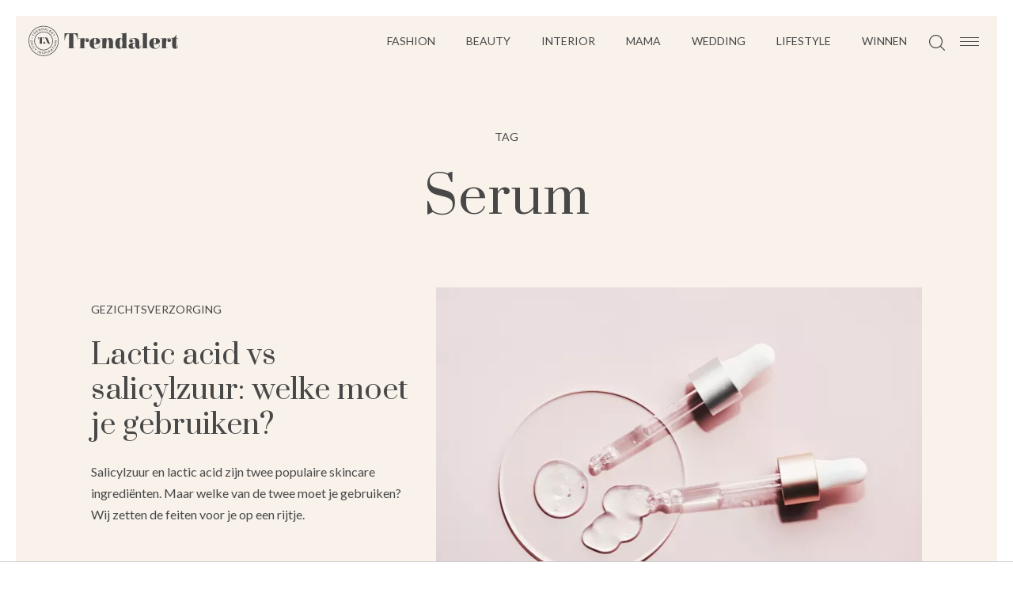

--- FILE ---
content_type: text/html; charset=UTF-8
request_url: https://www.trendalert.nl/tag/serum
body_size: 3585
content:
<!DOCTYPE html>
<html lang="nl" dir="ltr">
<head>
	<meta http-equiv="Content-Type" content="text/html; charset=utf-8" />
<title>Tag serum - Trendalert</title>
<meta http-equiv="content-type" content="text/html; charset=utf-8" />
<meta name="theme-color" content="#F8F2EA" />
<meta property="og:site_name" content="Trendalert" />
<meta property="og:url" content="https://www.trendalert.nl/tag/serum" />
<meta name="robots" content="index,follow" />
<meta name="title" content="Tag serum - Trendalert" />
<meta property="og:title" content="Tag serum" />
<link type="image/png" href="/assets/images/icon/trendalert.png" rel="icon" />
<link href="/assets/images/icon/trendalert.manifest.json" rel="manifest" />
<meta property="og:type" content="website" />	<!--[if lt IE 9]><script src="//cdnjs.cloudflare.com/ajax/libs/html5shiv/3.7.3/html5shiv.js"></script><![endif]-->
	<meta name="viewport" content="width=device-width, initial-scale=1" />
	<!--[if lt IE 9]><script src="//html5shim.googlecode.com/svn/trunk/html5.js"></script><![endif]-->
	<link rel="stylesheet" type="text/css" href="https://maxcdn.bootstrapcdn.com/font-awesome/4.5.0/css/font-awesome.min.css" />
	<link rel="stylesheet" type="text/css" href="/assets/js/swiper.css" />
<link type="text/css" href="/assets/css/trendalert.css" rel="stylesheet" />
	<link rel="sitemap" type="application/xml" href="/sitemap.xml" title="Populaire artikelen" />
	<style>.dyn-bg {background: #F8F2EA}</style>

	<script src="https://code.jquery.com/jquery-2.2.4.min.js" crossorigin="anonymous"
			integrity="sha256-BbhdlvQf/xTY9gja0Dq3HiwQF8LaCRTXxZKRutelT44="></script>

<script type="text/javascript" src="/assets/js/swiper.min.js"></script>
<script type="text/javascript" src="/assets/js/jquery.waypoints.min.js"></script>
<script type="text/javascript" src="/assets/js/trendalert.js"></script>
<script>
var r89 = r89 || {};
r89.pageConfig = {
	noAds: false,
	restrictedContent: false,
};
</script>
<script async src="https://tags.refinery89.com/v2/trendalertnl.js"></script>

</head>

<body>
<div class="menu-btn hm-toggle">
    <div class="hamburger hamburger--squeeze">
        <div class="hamburger-box">
            <div class="hamburger-inner"></div>
        </div>
    </div>
</div>

<div class="site-wrapper">
    <div class="site dyn-bg">
        <header class="dyn-bg">
            <div class="header-top">
                <div class="header-left">
                    <a class="logo" href="/">
						<img src="/assets/images/logo/trendalert.svg" alt="Trendalert">
                    </a>
                </div> <!-- einde header-left -->

                <div class="header-right">
                    <div class="header-right-elems">
                        <nav class="main-menu">
                            <ul class="menu-items">
<li><a href="/categorie/248-fashion" class="">Fashion</a></li>
<li class="menu-child-items"><a href="/categorie/255-beauty">Beauty</a>                <ul class="sub-menu">
                    <li><a href="/categorie/307-gezichtsverzorging">Gezichtsverzorging</a></li>
<li><a href="/categorie/308-lichaamsverzorging">Lichaamsverzorging</a></li>
<li><a href="/categorie/309-haarverzorging">Haarverzorging</a></li>
<li><a href="/categorie/310-nagellak">Nagellak</a></li>
<li><a href="/categorie/303-lipstick">Lipstick</a></li>
<li><a href="/categorie/304-oogmake-up">Oogmake-up</a></li>
<li><a href="/categorie/305-wenkbrauwen">Wenkbrauwen</a></li>
<li><a href="/categorie/306-face-sculpting">Face & Sculpting</a></li>
                </ul>
                    </li>
<li><a href="/categorie/270-interior" class="">Interior</a></li>
<li><a href="/categorie/291-mama" class="">Mama</a></li>
<li><a href="/categorie/292-wedding" class="">Wedding</a></li>
<li class="menu-child-items"><a href="/categorie/311-lifestyle">Lifestyle</a>                <ul class="sub-menu">
                    <li><a href="/categorie/262-travel">Travel</a></li>
<li><a href="/categorie/312-health">Health</a></li>
                </ul>
                    </li>
<li><a href="/categorie/264-winnen" class="">Winnen</a></li>
                            </ul>
                        </nav>

                        <div class="header-search">
                            <img src="/assets/images/mg.svg" alt="Search" />
                        </div>
                    </div> <!-- einde header-right-elems -->
                </div> <!-- einde header-right -->
            </div> <!-- einde header-top -->
        </header>
<div class="boxed articles-container">
    <div class="articles-container-top">
        <span class="category-type">Tag</span>
        <h1 class="category-title">Serum</h1>
    </div>


<section class="articles">
	<ul class="articles-list">
		<li class="article-item">
			<article class="article-inner">
				<a class="article-thumb" href="/artikel/194487-lactic-acid-vs-salicylzuur-welke-moet-je-gebruiken">
					<img src="/beeld/2024/324986-glycolzuur%20vs%20salicylzuur.jpeg?w=615&h=376&fallback=static/image_not_found.jpg" height="376" width="615" sizes="615px" alt="Lactic acid vs salicylzuur: welke moet je gebruiken?" />				</a>

				<div class="article-desc"><div class="article-desc-inner">
					<a href="/categorie/307-gezichtsverzorging" class="article-cat"><span>Gezichtsverzorging</span></a>
					<h5 class="article-title"><a href="/artikel/194487-lactic-acid-vs-salicylzuur-welke-moet-je-gebruiken">Lactic acid vs salicylzuur: welke moet je gebruiken?</a></h5>
					<p class="article-intro">Salicylzuur en lactic acid zijn twee populaire skincare ingrediënten. Maar welke van de twee moet je gebruiken? Wij zetten de feiten voor je op een rijtje.</p>
					<a class="article-author" href="/profiel/60879-maya_luz">
						<span>Door Maya Luz</span>
					</a>
				</div></div>
			</article>
		</li>
		<li class="article-item">
			<article class="article-inner">
				<a class="article-thumb" href="/artikel/194142-dit-is-hoe-je-meeste-uit-je-serums-kunt-halen">
					<img src="/beeld/2024/323639-serum%20skincare.jpeg?w=615&h=376&fallback=static/image_not_found.jpg" height="376" width="615" sizes="615px" alt="Dit is hoe je het meeste uit je serums kunt halen" />				</a>

				<div class="article-desc"><div class="article-desc-inner">
					<a href="/categorie/307-gezichtsverzorging" class="article-cat"><span>Gezichtsverzorging</span></a>
					<h5 class="article-title"><a href="/artikel/194142-dit-is-hoe-je-meeste-uit-je-serums-kunt-halen">Dit is hoe je het meeste uit je serums kunt halen</a></h5>
					<p class="article-intro">Serums zijn een belangrijk onderdeel van een effectieve skincare routine. Dit is hoe je het meeste uit je serums kunt halen.</p>
					<a class="article-author" href="/profiel/60879-maya_luz">
						<span>Door Maya Luz</span>
					</a>
				</div></div>
			</article>
		</li>
		<li class="article-item">
			<article class="article-inner">
				<a class="article-thumb" href="/artikel/193037-dit-is-waarom-je-vitamine-c-serums-moet-gebruiken">
					<img src="/beeld/2023/185498-66960.jpg?w=615&h=376&fallback=static/image_not_found.jpg" height="376" width="615" sizes="615px" alt="Dit is waarom je vitamine C serums moet gebruiken" />				</a>

				<div class="article-desc"><div class="article-desc-inner">
					<a href="/categorie/255-beauty" class="article-cat"><span>Beauty</span></a>
					<h5 class="article-title"><a href="/artikel/193037-dit-is-waarom-je-vitamine-c-serums-moet-gebruiken">Dit is waarom je vitamine C serums moet gebruiken</a></h5>
					<p class="article-intro">Meer weten over vitamine C serums en waarom je dit écht moet gaan gebruiken? Lees dan gauw verder...</p>
					<a class="article-author" href="/profiel/60052-anne-fleur">
						<span>Door Anne-Fleur</span>
					</a>
				</div></div>
			</article>
		</li>
		<li class="article-item">
			<article class="article-inner">
				<a class="article-thumb" href="/artikel/191023-serum-moisturizer-wanneer-gebruiken">
					<img src="/beeld/2021/178981-serum%20moisturizer%20verschil%20wanneer%20gebruiken.jpg?w=615&h=376&fallback=static/image_not_found.jpg" height="376" width="615" sizes="615px" alt="Serum vs. moisturizer: wanneer gebruik je welke en kun je ze samen gebruiken?" />				</a>

				<div class="article-desc"><div class="article-desc-inner">
					<a href="/categorie/307-gezichtsverzorging" class="article-cat"><span>Gezichtsverzorging</span></a>
					<h5 class="article-title"><a href="/artikel/191023-serum-moisturizer-wanneer-gebruiken">Serum vs. moisturizer: wanneer gebruik je welke en kun je ze samen gebruiken?</a></h5>
					<p class="article-intro">Er lijken alleen maar nieuwe soorten producten bij te komen die jij kan toevoegen aan je skincare routine. Het is normaal om het allemaal niet even meer op een rijtje te hebben. Vandaag…</p>
					<a class="article-author" href="/profiel/60530-zora">
						<span>Door Zora</span>
					</a>
				</div></div>
			</article>
		</li>
	</ul>
</section>


<div class="load-more-articles-wrapper">
    <div class="load-more-articles-container">
        <div class="load-more-articles">
            <span>Meer artikelen</span>
            <img class="arrow" src="/assets/images/arrow-right.svg" alt="" />
        </div>
    </div>
</div>

<div class="pagination-container">
	<div class="paginationBox">
<!-- div class="paginationBox" -->
    <ol>
    				<li class="selected"><a href="/tag/serum" title="Pagina 1">1</a></li>
			    </ol>
	</div>
</div>
</div>
	</div>
<footer>
    <div class="footer-container">
        <div class="footer-top">
            <a class="ta-logo-footer" href="/">
				<img src="/assets/images/icon/trendalert.svg" alt="Trendalert" />
            </a>
        </div> <!-- einde footer-top -->

        <div class="footer-mid-container">
            <div class="footer-mid">
                    <div class="social-container">
                        <span class="heading">Follow Us</span>
<div class="social-icons">
	<ul class="social-icons-list">
<li><a class="twitter" data-share-type="twitter" href="https://www.youtube.com/channel/UCBDEk3rljg7sYPI2WxYIf9g" target="_blank"><i class="fa fa-twitter"></i>
</a></li>
<li><a class="facebook" data-share-type="facebook" href="https://www.facebook.com/trendalertnl/" target="_blank"><i class="fa fa-facebook"></i>
</a></li>
<li><a class="instagram" data-share-type="instagram" href="https://www.instagram.com/trendalert.nl/" target="_blank"><i class="fa fa-instagram"></i>
</a></li>
	</ul>
</div>
                    </div>
            </div> <!-- einde footer-mid -->
        </div> <!-- einde footer-mid-container -->

        <div class="footer-bottom">

            <nav class="footer-menu"></nav>

            <nav class="info-menu">
                <ul class="menu-items">
            <li><a href="/page/about_us">Over ons</a></li>
            <li><a href="/page/contact">Contact</a></li>
            <li><a href="/page/privacy_voorwaarden">Privacy</a></li>
            <li><a href="/page/cookies">Cookies</a></li>
                </ul>
            </nav> <!-- einde footer-info-menu -->

            <div class="site-credits">
				© Trendalert.nl            </div>
        </div> <!-- einde footer-bottom -->
    </div> <!-- einde footer-container -->
</footer>

<div class="back-to-top">
    <img src="/assets/images/arrow-right.svg" alt="Back to top" />
</div>
</div>
<div class="hamburger-menu hm-hidden">
    <div class="hm-container dyn-bg">
        <div class="hm-inner">
            <div class="hm-logo hm-toggle">
				<img src="/assets/images/icon/trendalert.svg" alt="Trendalert" />
            </div>

            <aside class="hm-search">
                <form action="/search">
                    <input type="text" name="q" placeholder="Waar zoek je naar?" />
                    <button type="submit">
                        <img src="/assets/images/mg.svg" alt="" />
                    </button>
                </form>
            </aside>

            <nav class="hm-menu"> <!-- items appended here with js --> </nav>
            <div class="social-wrapper"> <!-- items appended here with js --> </div>
            <nav class="hm-info-menu"> <!-- items appended here with js --> </nav>
        </div> <!-- einde hm-inner -->
    </div> <!-- einde hm-container -->
</div> <!-- einde hamburger-menu -->
<script async src="https://www.googletagmanager.com/gtag/js?id=G-NJBSN3SNHT"></script>
<script>
  window.dataLayer = window.dataLayer || [];
  function gtag(){dataLayer.push(arguments);}
  gtag('js', new Date());
  gtag('config', 'G-NJBSN3SNHT', {"template":"route\/tag","custom_map":{"dimension1":"category","dimension2":"subcategory","dimension3":"tags","dimension4":"author"},"anonymize_ip":true,"force_ssl":true});

var adload = document.createElement('script');
adload.src = '/assets/js/adbanner-dummy.js?ad_type=&a=/adbanner&b=/adserver';
adload.async = true;
adload.onload = adload.onerror = e => {
	var missing = typeof(adblock) == 'undefined';
	var explain = missing ? e.type == 'error' ? 'Blokkeert ad-include' : 'Geen AdBlock var' : 'Geen AdBlock gevonden';
	gtag('event', 'AdBlock', {'event_label': explain, 'event_category': 'page', 'non_interaction': true})}
document.head.appendChild(adload);
</script>
</body>
</html>


--- FILE ---
content_type: text/css
request_url: https://www.trendalert.nl/assets/css/trendalert.css
body_size: 8970
content:
@import url("https://fonts.googleapis.com/css2?family=Lato:wght@400;700&family=Prata&display=swap");
* {
  margin: 0;
  padding: 0;
  text-decoration: none;
  list-style: none;
  border: none;
  box-sizing: border-box;
  backface-visibility: hidden;
  -webkit-font-smoothing: antialiased;
  outline: none; }

li, a, span {
  transition: 0.2s; }

html {
  color: #484848;
  background: white;
  font-family: "Lato", Arial, Sans-Serif;
  font-weight: 500;
  font-size: 16px; }

strong {
  font-size: inherit;
  font-style: inherit;
  font-weight: bold;
  display: inline;
  color: inherit; }

ol li {
  list-style: decimal outside;
  margin-left: 1.2em; }

blockquote {
  border-left: 3px solid #CCC;
  padding: 0.5ex 1em; }

p a, p em, p i {
  font-size: inherit;
  color: inherit; }

p a {
  text-decoration: underline;
  font-weight: inherit; }

h1, h2, h3, h4, h5, h6 {
  font-weight: normal !important; }

a {
  cursor: pointer;
  transition: opacity .5s; }

#menu-toggle {
  display: none; }

.site-wrapper {
  margin: 20px;
  margin-bottom: 0;
  position: relative;
  z-index: 0;
  transition: filter .2s ease-in-out; }
  body.hamburger-visible .site-wrapper {
    filter: blur(10px); }

.site {
  max-width: 100%;
  margin: 0 auto; }

.boxed {
  max-width: 1110px;
  margin: 0 auto;
  padding: 30px; }

ul.social-icons-list {
  display: inline-block;
  vertical-align: top; }
  ul.social-icons-list li {
    display: inline-block;
    vertical-align: top; }
    ul.social-icons-list li a {
      font-size: 18px;
      color: #484848;
      height: 44px;
      width: 44px;
      display: inline-block;
      vertical-align: top;
      line-height: 44px; }
      ul.social-icons-list li a:hover {
        opacity: 0.75; }

body > #onesignal-bell-container.onesignal-reset.onesignal-bell-container-bottom-right {
  bottom: 50px;
  right: 20px; }

body > #onesignal-bell-container.onesignal-reset .onesignal-bell-launcher.onesignal-bell-launcher-theme-default .onesignal-bell-launcher-button svg .background {
  fill: #484848; }

.hamburger {
  padding: 0;
  display: inline-block;
  cursor: pointer;
  transition-property: opacity, filter;
  transition-duration: 0.15s;
  transition-timing-function: linear;
  font: inherit;
  color: inherit;
  text-transform: none;
  background-color: transparent;
  border: 0;
  margin: 0;
  overflow: visible; }
  .hamburger:hover {
    opacity: 0.7; }
  .hamburger.is-active:hover {
    opacity: 0.9; }

.hamburger-inner,
.hamburger-inner::before,
.hamburger-inner::after {
  background-color: #484848; }

.hamburger-box {
  width: 24px;
  height: 11px;
  display: inline-block;
  position: relative; }

.hamburger-inner {
  display: block;
  top: 50%;
  margin-top: -0.5px; }
  .hamburger-inner, .hamburger-inner::before, .hamburger-inner::after {
    width: 24px;
    height: 1px;
    background-color: #484848;
    border-radius: 0;
    position: absolute;
    transition-property: transform;
    transition-duration: 0.15s;
    transition-timing-function: ease; }
  .hamburger-inner::before, .hamburger-inner::after {
    content: "";
    display: block; }
  .hamburger-inner::before {
    top: -5px; }
  .hamburger-inner::after {
    bottom: -5px; }

.hamburger--squeeze .hamburger-inner {
  transition-duration: 0.075s;
  transition-timing-function: cubic-bezier(0.55, 0.055, 0.675, 0.19); }
  .hamburger--squeeze .hamburger-inner::before {
    transition: top 0.075s 0.12s ease, opacity 0.075s ease; }
  .hamburger--squeeze .hamburger-inner::after {
    transition: bottom 0.075s 0.12s ease, transform 0.075s cubic-bezier(0.55, 0.055, 0.675, 0.19); }

.hamburger--squeeze.is-active .hamburger-inner {
  transform: rotate(45deg);
  transition-delay: 0.12s;
  transition-timing-function: cubic-bezier(0.215, 0.61, 0.355, 1); }
  .hamburger--squeeze.is-active .hamburger-inner::before {
    top: 0;
    opacity: 0;
    transition: top 0.075s ease, opacity 0.075s 0.12s ease; }
  .hamburger--squeeze.is-active .hamburger-inner::after {
    bottom: 0;
    transform: rotate(-90deg);
    transition: bottom 0.075s ease, transform 0.075s 0.12s cubic-bezier(0.215, 0.61, 0.355, 1); }

.menu-btn {
  display: inline-block;
  vertical-align: top;
  height: 64px;
  line-height: 64px;
  padding-right: 23px;
  padding-left: 7px;
  padding-top: 1px;
  cursor: pointer;
  position: absolute;
  top: 19px;
  right: 20px;
  z-index: 962;
  padding-left: 53px; }
  .menu-btn > .hamburger .hamburger-box .hamburger-inner,
  .menu-btn > .hamburger .hamburger-box .hamburger-inner::before,
  .menu-btn > .hamburger .hamburger-box .hamburger-inner::after {
    background-color: #484848; }
  .menu-btn:hover + .site-wrapper .header-search {
    opacity: 0.8; }

body.page-scrolled-down .menu-btn {
  position: fixed;
  top: -1px; }

.site > header {
  height: 64px;
  position: relative; }
  .site > header .header-top {
    height: 64px;
    display: flex;
    flex-direction: row; }
    .site > header .header-top .header-left {
      display: inline-block;
      vertical-align: top;
      z-index: 1; }
      .site > header .header-top .header-left .logo {
        position: absolute;
        padding: 12px 0 13px 15px;
        overflow: hidden;
        height: 64px;
        display: flex;
        flex-direction: row; }
        .site > header .header-top .header-left .logo img {
          height: 100%;
          width: auto; }
    .site > header .header-top .header-right {
      width: 100%;
      text-align: right;
      top: 0; }
      .site > header .header-top .header-right .header-right-elems {
        display: inline-block;
        vertical-align: top;
        padding-right: 59px; }
      .site > header .header-top .header-right nav.main-menu {
        display: inline-block;
        vertical-align: top;
        height: 64px; }
      .site > header .header-top .header-right .menu-items {
        height: inherit;
        display: inline-block;
        vertical-align: top;
        opacity: 1;
        width: auto; }
        .site > header .header-top .header-right .menu-items li {
          height: inherit;
          display: inline-block;
          vertical-align: top; }
          .site > header .header-top .header-right .menu-items li a {
            height: inherit;
            color: #484848;
            font-size: 14px;
            text-transform: uppercase;
            display: inline-block;
            vertical-align: top;
            padding: 18px;
            padding-top: 23px;
            line-height: inherit;
            margin-top: 0px; }
            .site > header .header-top .header-right .menu-items li a:hover {
              opacity: 0.75; }
          .site > header .header-top .header-right .menu-items li > ul {
            display: none; }
        .site > header .header-top .header-right .menu-items.hidden {
          opacity: 0;
          width: 1px;
          overflow: hidden; }
      .site > header .header-top .header-right .header-search {
        display: inline-block;
        vertical-align: top;
        height: 64px;
        line-height: 64px;
        padding: 0 7px;
        padding-top: 6px; }

body.page-scrolled-down .site > header {
  background: transparent; }

.home-top-article {
  position: relative; }

.articles {
  margin-top: 23px; }

.article-item .article-inner {
  color: #484848;
  display: flex;
  flex-direction: row; }
  .article-item .article-inner .article-thumb {
    order: 1;
    width: 58.5%; }
    .article-item .article-inner .article-thumb img {
      transform: scale(1);
      width: 100%;
      height: auto; }
      .article-item .article-inner .article-thumb img:not(.full-color) {
        filter: grayscale(100%);
        transition: filter 1s; }
        .article-item .article-inner .article-thumb img:not(.full-color).loaded {
          filter: grayscale(0%); }
    .article-item .article-inner .article-thumb:hover ~ .article-desc .article-title a {
      opacity: 0.75; }
  .article-item .article-inner .article-desc {
    width: 41.5%;
    display: flex;
    flex-direction: row;
    order: 2; }
    .article-item .article-inner .article-desc .article-desc-inner {
      -ms-flex: 1;
      padding-left: 34px;
      position: relative;
      display: flex;
      flex-direction: column;
      justify-content: space-evenly; }
      .article-item .article-inner .article-desc .article-desc-inner .article-cat {
        text-transform: uppercase;
        font-size: 14px;
        display: inline-block;
        vertical-align: top;
        line-height: 27px;
        color: #484848; }
        .article-item .article-inner .article-desc .article-desc-inner .article-cat.spon span {
          display: inline-block;
          vertical-align: top;
          padding: 0 8px;
          line-height: 27px;
          border: 1px solid #484848;
          font-weight: 700; }
          .article-item .article-inner .article-desc .article-desc-inner .article-cat.spon span em {
            padding: 0 2px;
            font-weight: 500;
            font-style: normal; }
        .article-item .article-inner .article-desc .article-desc-inner .article-cat.spon:hover {
          text-decoration: none;
          opacity: 1; }
        .article-item .article-inner .article-desc .article-desc-inner .article-cat:hover {
          opacity: 0.75; }
      .article-item .article-inner .article-desc .article-desc-inner h5.article-title {
        cursor: pointer;
        padding: 9px 0;
        font-family: "Prata";
        font-size: 36px;
        line-height: 44px;
        padding-left: 34px;
        margin-left: -34px;
        padding-right: 10px; }
        .article-item .article-inner .article-desc .article-desc-inner h5.article-title a {
          transition: color ease-in-out .5s, padding-left ease-in-out .2s, opacity .5s;
          color: #484848; }
        .article-item .article-inner .article-desc .article-desc-inner h5.article-title .gallery-icon {
          display: inline-block;
          vertical-align: top;
          padding-left: 6px; }
        .article-item .article-inner .article-desc .article-desc-inner h5.article-title:hover a {
          opacity: 0.75; }
      .article-item .article-inner .article-desc .article-desc-inner .article-intro {
        font-size: 16px;
        line-height: 27px; }
      .article-item .article-inner .article-desc .article-desc-inner .article-author {
        display: inline-block;
        vertical-align: top;
        bottom: 0;
        line-height: 1;
        font-size: 12px;
        text-transform: uppercase;
        font-weight: 600;
        height: 14px;
        padding-top: 30px;
        padding-bottom: 20px;
        color: #484848; }
        .article-item .article-inner .article-desc .article-desc-inner .article-author:hover {
          opacity: 0.75; }

.article-item:nth-child(odd) .article-thumb, .article-item.article-right-thumb-align .article-thumb {
  order: 2; }

.article-item:nth-child(odd) .article-desc, .article-item.article-right-thumb-align .article-desc {
  order: 1; }
  .article-item:nth-child(odd) .article-desc .article-desc-inner, .article-item.article-right-thumb-align .article-desc .article-desc-inner {
    padding-right: 34px;
    padding-left: 0; }
    .article-item:nth-child(odd) .article-desc .article-desc-inner h5.article-title, .article-item.article-right-thumb-align .article-desc .article-desc-inner h5.article-title {
      padding-left: 0;
      margin-left: 0;
      padding-right: 34px;
      margin-right: -34px; }

.article-item:after {
  display: block;
  content: '';
  height: 16px;
  background: url(../images/articles-devider.svg) center center no-repeat;
  margin-top: 47px;
  margin-bottom: 47px; }

.article-item:last-of-type:after {
  background: none;
  margin-top: 7px;
  margin-bottom: 0; }

.article-item.featured-article .article-inner {
  display: block; }
  .article-item.featured-article .article-inner .article-thumb {
    width: 100%; }
  .article-item.featured-article .article-inner .article-desc {
    width: 100%;
    padding-top: 14px;
    padding-left: 0; }
    .article-item.featured-article .article-inner .article-desc .article-cat {
      margin-bottom: 10px; }
    .article-item.featured-article .article-inner .article-desc .article-author {
      margin-top: 10px; }
    .article-item.featured-article .article-inner .article-desc h5.article-title {
      padding-left: 0;
      margin-left: 0; }

.article-item.featured-article:after {
  margin-top: 17px; }

.article-item.home-top-article-item {
  margin-bottom: 14px; }
  .article-item.home-top-article-item .article-thumb {
    order: 1;
    width: 82.5%; }
  .article-item.home-top-article-item .article-desc {
    z-index: 1;
    order: 2;
    padding: 0;
    display: flex;
    flex-direction: row;
    align-items: center;
    position: absolute;
    right: 0;
    bottom: 0;
    top: 0;
    overflow: hidden;
    max-width: 482px; }
    .article-item.home-top-article-item .article-desc .article-desc-inner {
      transition: 0.2s ease-in-out;
      padding: 42px;
      background: white;
      padding-bottom: 31px; }
      .article-item.home-top-article-item .article-desc .article-desc-inner h5.article-title {
        padding-left: 42px;
        margin-left: -42px; }
  .article-item.home-top-article-item:after {
    display: none; }

.articles-carousel-container {
  background: white;
  padding-bottom: 60px;
  position: relative; }
  .articles-carousel-container .heading {
    text-transform: uppercase;
    text-align: center;
    text-transform: uppercase;
    font-size: 19px;
    padding-top: 60px;
    margin-bottom: 40px; }
  .articles-carousel-container .ac-prev,
  .articles-carousel-container .ac-next {
    position: absolute;
    top: 53%;
    cursor: pointer;
    z-index: 2; }
    .articles-carousel-container .ac-prev img,
    .articles-carousel-container .ac-next img {
      height: 22px;
      width: 22px; }
    .articles-carousel-container .ac-prev.swiper-button-disabled,
    .articles-carousel-container .ac-next.swiper-button-disabled {
      visibility: hidden;
      opacity: 0; }
  .articles-carousel-container .ac-prev {
    left: 10px;
    transform: rotate(180deg); }
  .articles-carousel-container .ac-next {
    right: 10px; }

.articles-carousel {
  margin-top: 10px;
  padding: 3px;
  width: 92%;
  opacity: 1;
  transition: opacity .2s ease-in-out; }
  .articles-carousel-container:not(.initiated) .articles-carousel {
    height: 0;
    overflow: hidden;
    opacity: 0; }
  .articles-carousel .ac-inner {
    display: flex;
    flex-direction: row;
    margin: 0 auto; }
  .articles-carousel .ac-item {
    color: #484848;
    display: flex;
    flex-direction: column;
    padding: 20px; }
    .articles-carousel .ac-item .ac-thumb {
      width: 100%; }
      .articles-carousel .ac-item .ac-thumb img {
        width: 100%;
        height: auto; }
    .articles-carousel .ac-item .ac-desc {
      width: 100%; }
      .articles-carousel .ac-item .ac-desc .ac-cat {
        display: block;
        font-size: 14px;
        line-height: 27px;
        text-transform: uppercase;
        margin-top: 13px; }
      .articles-carousel .ac-item .ac-desc .ac-title {
        font-family: "Prata";
        font-size: 24px;
        line-height: 32px;
        margin-top: 6px; }
    .articles-carousel .ac-item:hover {
      box-shadow: 0 0 10px rgba(0, 0, 0, 0.09); }

.load-more-articles-wrapper {
  text-align: center;
  padding: 50px 0; }
  .load-more-articles-wrapper .load-more-articles-container {
    display: inline-block;
    vertical-align: top;
    margin: 0 auto; }
    .load-more-articles-wrapper .load-more-articles-container .load-more-articles {
      cursor: pointer;
      display: flex;
      flex-direction: row;
      align-items: center;
      margin: 0 auto;
      height: 44px;
      border: 1px solid #484848;
      line-height: 44px;
      padding-left: 16px;
      padding-right: 22px; }
      .load-more-articles-wrapper .load-more-articles-container .load-more-articles > span {
        display: inline-block;
        vertical-align: top;
        font-size: 16px;
        text-transform: uppercase;
        letter-spacing: 1.69px;
        white-space: nowrap; }
      .load-more-articles-wrapper .load-more-articles-container .load-more-articles > img {
        line-height: 44px;
        display: inline-block;
        vertical-align: top;
        margin-left: 15px; }
      .load-more-articles-wrapper .load-more-articles-container .load-more-articles:hover {
        opacity: 0.75; }
      .load-more-articles-wrapper .load-more-articles-container .load-more-articles > img {
        transform: rotate(90deg);
        height: 17px;
        width: auto;
        overflow: hidden; }

.pagination-container {
  display: none; }

.articles-container-top {
  text-align: center;
  color: #484848;
  margin-bottom: 70px;
  margin-top: 45px; }
  .articles-container-top .category-title {
    font-family: "Prata";
    font-size: 64px;
    margin-top: 20px; }
  .articles-container-top .category-type {
    display: inline-block;
    vertical-align: top;
    font-size: 14px;
    line-height: 27px;
    text-transform: uppercase;
    font-weight: 500;
    color: #484848; }

.no-articles-found {
  text-align: center; }
  .no-articles-found span {
    font-family: "Prata";
    font-size: 18px;
    border: 1px solid #484848;
    display: inline-block;
    vertical-align: top;
    padding: 5px 10px; }

.article-detail-container .article-share {
  margin-top: 32px; }
  .article-detail-container .article-share li {
    margin: 0 5px; }
  .article-detail-container .article-share a {
    border-radius: 100%;
    border: 1px solid #484848; }
    .article-detail-container .article-share a:hover {
      opacity: 0.75; }

.article-detail-container .article-detail-top {
  text-align: center;
  margin-top: 45px;
  color: #484848; }
  .article-detail-container .article-detail-top .article-cat {
    display: inline-block;
    vertical-align: top;
    font-size: 14px;
    line-height: 27px;
    text-transform: uppercase;
    font-weight: 500;
    color: #484848; }
    .article-detail-container .article-detail-top .article-cat.spon {
      margin-bottom: 5px; }
      .article-detail-container .article-detail-top .article-cat.spon span {
        display: inline-block;
        vertical-align: top;
        padding: 0 8px;
        line-height: 27px;
        border: 1px solid #484848;
        font-weight: 700; }
        .article-detail-container .article-detail-top .article-cat.spon span em {
          padding: 0 2px;
          font-weight: 500;
          font-style: normal; }
      .article-detail-container .article-detail-top .article-cat.spon:hover {
        text-decoration: none;
        opacity: 1; }
    .article-detail-container .article-detail-top .article-cat:hover {
      opacity: 0.75; }
  .article-detail-container .article-detail-top .article-title {
    font-family: "Prata";
    font-size: 36px;
    line-height: 44px;
    margin: 15px 0; }
  .article-detail-container .article-detail-top .article-info {
    display: inline-block;
    vertical-align: top;
    margin-top: 15px; }
    .article-detail-container .article-detail-top .article-info .article-author {
      text-transform: uppercase;
      font-weight: 600;
      font-size: 14px;
      line-height: 1;
      color: inherit; }
      .article-detail-container .article-detail-top .article-info .article-author:after {
        content: '|';
        height: 14px;
        display: inline-block;
        vertical-align: top;
        width: 1px;
        position: relative;
        top: 3px;
        padding: 0 4px;
        font-weight: 500; }
      .article-detail-container .article-detail-top .article-info .article-author:hover {
        opacity: 0.75; }
    .article-detail-container .article-detail-top .article-info .article-publish-date {
      text-transform: uppercase;
      font-weight: 500;
      font-size: 14px;
      line-height: 1; }

.article-detail-container .article-detail-inner {
  margin-top: 33px;
  background: white; }
  .article-detail-container .article-detail-inner .article-detail-image img {
    width: 100%;
    height: auto;
    display: block; }
  .article-detail-container .article-detail-inner .article-detail-content {
    padding: 40px 40px;
    font-size: 16px; }

.article-detail-container .article-detail-content-bottom {
  margin-top: 38px;
  font-size: 14px; }
  .article-detail-container .article-detail-content-bottom .image-credits {
    display: block;
    text-transform: uppercase;
    color: #a4a4a4; }
    .article-detail-container .article-detail-content-bottom .image-credits a {
      display: inline-block;
      vertical-align: top;
      padding-left: 4px;
      color: inherit; }
      .article-detail-container .article-detail-content-bottom .image-credits a:hover {
        color: #484848; }
  .article-detail-container .article-detail-content-bottom .article-share {
    text-align: center; }
    .article-detail-container .article-detail-content-bottom .article-share h6 {
      font-family: "Prata";
      font-size: 14px;
      line-height: 44px; }
  .article-detail-container .article-detail-content-bottom .article-tags {
    text-transform: uppercase;
    color: #a4a4a4;
    text-align: center;
    margin-top: 42px;
    display: flex;
    flex-direction: row;
    justify-content: center; }
    .article-detail-container .article-detail-content-bottom .article-tags span {
      display: inline-block;
      vertical-align: top;
      padding-right: 12px;
      padding-top: 4px;
      padding-bottom: 4px; }
    .article-detail-container .article-detail-content-bottom .article-tags ul.article-tags-list {
      display: flex;
      flex-direction: row;
      flex-wrap: wrap; }
      .article-detail-container .article-detail-content-bottom .article-tags ul.article-tags-list li {
        padding: 0 12px; }
        .article-detail-container .article-detail-content-bottom .article-tags ul.article-tags-list li a {
          display: inline-block;
          vertical-align: top;
          text-decoration: underline;
          color: inherit;
          padding: 4px 0; }
          .article-detail-container .article-detail-content-bottom .article-tags ul.article-tags-list li a:hover {
            color: black; }

.article-author-info {
  margin: 0 auto;
  margin-top: 52px;
  margin-bottom: 21px;
  width: 80%;
  display: flex;
  flex-direction: row;
  align-items: center; }
  .article-author-info .aai-avatar {
    width: 150px;
    height: 150px;
    flex: 0 0 150px;
    display: flex;
    flex-direction: column;
    justify-content: center; }
    .article-author-info .aai-avatar a {
      display: block;
      width: 150px;
      height: 150px;
      border-radius: 100%;
      overflow: hidden; }
      .article-author-info .aai-avatar a img {
        width: 100%;
        height: auto; }
  .article-author-info .aai-desc {
    color: #484848;
    margin-left: 22px; }
    .article-author-info .aai-desc .author {
      font-size: 14px;
      font-weight: 500;
      text-transform: uppercase;
      display: inline-block;
      vertical-align: top;
      line-height: 44px; }
      .article-author-info .aai-desc .author a {
        background: whitesmoke;
        color: #484848;
        text-decoration: underline; }
        .article-author-info .aai-desc .author a:hover {
          color: black; }
    .article-author-info .aai-desc .author-name {
      font-family: "Prata";
      font-size: 20px;
      color: #484848; }
      .article-author-info .aai-desc .author-name a {
        font: inherit;
        color: inherit; }
        .article-author-info .aai-desc .author-name a:hover {
          opacity: 0.75; }
    .article-author-info .aai-desc h1.author-name {
      font-size: 26px;
      margin-bottom: 5px; }
    .article-author-info .aai-desc .author-title {
      font-size: 14px;
      font-weight: 500;
      text-transform: uppercase;
      display: inline-block;
      vertical-align: top; }
    .article-author-info .aai-desc .author-desc {
      font-size: 16px;
      line-height: 27px;
      margin-top: 13px;
      padding-bottom: 10px; }

.mobile-author-desc {
  display: none; }

.author-page-top {
  margin-bottom: 20px; }

.notice {
  border: 1px solid #0002;
  background: #0001;
  padding: 8rem;
  margin: 5rem auto 10rem;
  text-align: center; }
  .notice > h1 {
    font-size: 120%;
    padding-bottom: 3rem; }

.article-detail-paging-bar {
  text-align: center;
  margin-top: 18px;
  margin-bottom: 40px;
  width: calc(100% + 80px);
  transform: translateX(-40px);
  padding: 20px; }
  .article-detail-paging-bar:first-of-type {
    border-bottom: 1px solid #ededed; }
  p + .article-detail-paging-bar {
    margin-top: 40px; }
  .article-detail .article-detail-paging-bar:first-child {
    margin-top: 0; }
  @media all and (max-width: 414px) {
    .article-detail-paging-bar {
      padding: 20px;
      border-bottom: none !important; } }
  .article-detail-paging-bar .paging-prev-next-nav {
    display: flex;
    flex-direction: row;
    justify-content: space-between; }
    .article-detail-paging-bar .paging-prev-next-nav .paging-pagenum {
      font-family: "Prata";
      font-weight: bold;
      font-size: 18px !important;
      color: #6d6d6d;
      letter-spacing: .05rem;
      transform: translateY(4px); }
    .article-detail-paging-bar .paging-prev-next-nav a[rel="next"],
    .article-detail-paging-bar .paging-prev-next-nav a[rel="prev"] {
      border-radius: 100%;
      background: #484848;
      color: white;
      border-color: #484848;
      height: 29px;
      width: 29px;
      display: flex;
      flex-direction: row;
      justify-content: center;
      align-items: center;
      border: 1px solid #484848;
      box-sizing: content-box;
      text-decoration: none !important;
      font-size: 0 !important;
      line-height: 1 !important;
      display: inline-block;
      vertical-align: top;
      transform: scale(1.5) translateX(-25%); }
      .article-detail-paging-bar .paging-prev-next-nav a[rel="next"]:not([href]),
      .article-detail-paging-bar .paging-prev-next-nav a[rel="prev"]:not([href]) {
        visibility: hidden; }
      .article-detail-paging-bar .paging-prev-next-nav a[rel="next"]:after,
      .article-detail-paging-bar .paging-prev-next-nav a[rel="prev"]:after {
        font-size: 13px;
        content: '\f054';
        font-family: "FontAwesome";
        -webkit-font-smoothing: antialiased;
        height: 29px;
        width: 29px;
        display: flex;
        flex-direction: row;
        justify-content: center;
        align-items: center;
        margin-left: 1px; }
      .article-detail-paging-bar .paging-prev-next-nav a[rel="next"]:hover,
      .article-detail-paging-bar .paging-prev-next-nav a[rel="prev"]:hover {
        background: white;
        color: #484848;
        border-color: #dadada; }
      .article-detail-paging-bar .paging-prev-next-nav a[rel="next"][rel="prev"],
      .article-detail-paging-bar .paging-prev-next-nav a[rel="prev"][rel="prev"] {
        transform: rotate(180deg) scale(1.5) translateX(-25%); }

.article-detail-container .article-detail-inner .article-gallery-parent {
  padding: 10px; }

.article-gallery {
  display: flex;
  flex-direction: row;
  justify-content: stretch; }
  .article-gallery .gallery-ad-skyscraper {
    margin-left: 10px;
    flex: 0 0 300px; }
  .article-gallery .ag-start {
    -ms-flex: 1; }
    .article-gallery .ag-start .ag-img {
      position: relative; }
      .article-gallery .ag-start .ag-img img {
        width: 100%;
        height: auto;
        display: inline-block;
        vertical-align: top; }
      .article-gallery .ag-start .ag-img .show-gallery-button {
        cursor: pointer;
        position: absolute;
        right: 0;
        bottom: 94px;
        background: white;
        padding: 13px;
        padding-right: 0;
        display: flex;
        flex-direction: row;
        align-items: center; }
        .article-gallery .ag-start .ag-img .show-gallery-button .button-text .heading {
          font-size: 18px;
          font-weight: 600;
          text-transform: uppercase;
          display: block;
          line-height: 27px; }
        .article-gallery .ag-start .ag-img .show-gallery-button .button-text .image-count {
          display: block;
          line-height: 18px;
          color: #484848;
          font-size: 16px; }
        .article-gallery .ag-start .ag-img .show-gallery-button .arrow {
          right: 21px;
          display: flex;
          flex-direction: row;
          justify-content: center;
          align-items: center;
          padding: 0 21px; }
        .article-gallery .ag-start .ag-img .show-gallery-button:hover .button-text .heading {
          text-decoration: underline; }
    .article-gallery .ag-start .ag-desc {
      border: 1px solid #dedede;
      border-top: 0;
      padding: 21px;
      padding-bottom: 55px; }
  .article-gallery + .article-detail-content-bottom {
    margin-top: 20px; }
  .article-gallery .ag-gal-container {
    -ms-flex: 1;
    display: none;
    position: relative; }
    .article-gallery .ag-gal-container .ag-gal-prev,
    .article-gallery .ag-gal-container .ag-gal-next {
      border: 1px solid #dedede;
      height: 65px;
      width: 53px;
      background: white;
      cursor: pointer;
      display: flex;
      flex-direction: row;
      justify-content: center;
      align-items: center;
      position: absolute;
      z-index: 2;
      top: 50%;
      margin-top: -32.5px; }
      .article-gallery .ag-gal-container .ag-gal-prev.swiper-button-disabled,
      .article-gallery .ag-gal-container .ag-gal-next.swiper-button-disabled {
        opacity: 0;
        visibility: hidden; }
    .article-gallery .ag-gal-container .ag-gal-prev {
      left: 0;
      transform: rotate(180deg); }
    .article-gallery .ag-gal-container .ag-gal-next {
      right: 1px;
      border-right: 0; }
  .article-gallery .ag-gal .ag-gal-slide {
    display: flex;
    flex-direction: row;
    color: #484848; }
    .article-gallery .ag-gal .ag-gal-slide .ag-gal-slide-no-mobile {
      display: none; }
    .article-gallery .ag-gal .ag-gal-slide .ag-gal-img {
      -ms-flex: 1;
      flex-basis: 52%; }
      .article-gallery .ag-gal .ag-gal-slide .ag-gal-img img {
        display: inline-block;
        vertical-align: top;
        width: 100%;
        height: auto; }
    .article-gallery .ag-gal .ag-gal-slide .ag-gal-desc {
      flex: 1 1 0;
      border: 1px solid #dedede;
      border-left-width: 0;
      padding: 35px;
      padding-right: 40px;
      padding-top: 27px;
      background: white; }
      .article-gallery .ag-gal .ag-gal-slide .ag-gal-desc h5.ag-gal-slide-title {
        font-family: "Prata";
        font-size: 24px;
        margin-top: 40px;
        line-height: 44px;
        margin-bottom: 21px; }
  .article-gallery.gallery-active .ag-start {
    display: none; }
  .article-gallery.gallery-active .ag-gal-container {
    display: block; }

.content-page-container .article-detail-top .article-cat:hover {
  text-decoration: none; }

.content-page-container .article-detail-top .article-title {
  margin-bottom: 75px; }

.like-share-win {
  width: 100%;
  border: 1px solid #dadada;
  margin: 52px 0;
  padding: 32px;
  border-radius: 5px; }
  .like-share-win .like-share-win-header {
    font-family: "Prata";
    font-size: 24px;
    margin-bottom: 16px; }
  .like-share-win label[for=name],
  .like-share-win label[for=email] {
    font-size: 14px;
    font-family: "Prata";
    line-height: 45px; }
  .like-share-win .sent-response-text {
    font-style: italic;
    padding: 20px 0; }
  .like-share-win .terms-container {
    margin: 30px 0;
    line-height: 27px; }
    .like-share-win .terms-container a {
      background: whitesmoke;
      color: #484848;
      text-decoration: underline; }
      .like-share-win .terms-container a:hover {
        color: black; }
  .like-share-win .submit-button-container {
    display: block;
    text-align: center;
    margin: 30px 0 !important; }
  .like-share-win .lsw-footnote {
    border-top: 1px solid #dadada;
    font-size: 14px;
    text-align: center;
    line-height: 19px;
    color: #a4a4a4;
    padding: 20px 80px; }

form textarea, form input[type="text"], form input[type="email"] {
  width: 100%;
  height: 44px;
  border: 1px solid #dadada;
  border-radius: 5px;
  padding: 10px;
  font-size: 14px;
  color: #484848;
  background: white;
  font: inherit; }

form textarea {
  height: 75px;
  background: white; }

form label {
  cursor: pointer; }
  form label:hover {
    opacity: 0.8; }

form input[type="checkbox"], form input[type="radio"] {
  display: none; }
  form input[type="checkbox"] + label, form input[type="radio"] + label {
    display: block;
    padding-left: 31px;
    position: relative;
    z-index: 0; }
    form input[type="checkbox"] + label:before, form input[type="checkbox"] + label:after, form input[type="radio"] + label:before, form input[type="radio"] + label:after {
      position: absolute;
      border-radius: 100%;
      content: ''; }
    form input[type="checkbox"] + label:before, form input[type="radio"] + label:before {
      left: 0px;
      top: 2px;
      height: 20px;
      width: 20px;
      border: 1px solid #dadada; }
    form input[type="checkbox"] + label:after, form input[type="radio"] + label:after {
      opacity: 0; }
  form input[type="checkbox"]:checked + label:after, form input[type="radio"]:checked + label:after {
    opacity: 1;
    left: 6px;
    top: 8px;
    height: 10px;
    width: 10px;
    background: #484848; }

form input[type="checkbox"] + label:before {
  border-radius: 3px; }

form input[type="checkbox"]:checked + label:after {
  background: none;
  font-family: "FontAwesome";
  content: '\f00c';
  top: 0;
  left: 4px; }

form input[type="submit"] {
  height: 44px;
  border: 1px solid #484848;
  line-height: 44px;
  padding-left: 16px;
  padding-right: 22px;
  background: #F0F4F2;
  color: #484848;
  font-size: 14px;
  text-transform: uppercase;
  text-align: center;
  margin: 0 auto;
  cursor: pointer; }
  form input[type="submit"] > span {
    display: inline-block;
    vertical-align: top;
    font-size: 16px;
    text-transform: uppercase;
    letter-spacing: 1.69px;
    white-space: nowrap; }
  form input[type="submit"] > img {
    line-height: 44px;
    display: inline-block;
    vertical-align: top;
    margin-left: 15px; }

.hamburger-menu .hm-container {
  border: none;
  position: fixed;
  left: 0;
  right: 0;
  bottom: 0;
  top: 0;
  z-index: 961;
  text-align: center;
  overflow: auto;
  -webkit-overflow-scrolling: touch; }
  .hamburger-menu .hm-container .hm-inner .hm-logo {
    margin-top: 62px;
    cursor: pointer;
    height: 60px; }
    .hamburger-menu .hm-container .hm-inner .hm-logo img {
      height: 60px;
      width: 60px; }
  .hamburger-menu .hm-container .hm-inner nav.hm-menu {
    margin-top: 36px; }
    .hamburger-menu .hm-container .hm-inner nav.hm-menu .menu-items > li {
      position: relative; }
      .hamburger-menu .hm-container .hm-inner nav.hm-menu .menu-items > li:after {
        content: '';
        width: 38px;
        position: absolute;
        left: 50%;
        margin-left: -19px;
        border-bottom: 1px solid #484848;
        bottom: 3px;
        opacity: 0.2; }
      .hamburger-menu .hm-container .hm-inner nav.hm-menu .menu-items > li:last-child:after {
        display: none; }
      .hamburger-menu .hm-container .hm-inner nav.hm-menu .menu-items > li > a {
        display: inline-block;
        vertical-align: top;
        color: #484848;
        font-size: 36px;
        line-height: 47px;
        margin-bottom: 9px;
        font-weight: 700;
        padding: 0 20px; }
        .hamburger-menu .hm-container .hm-inner nav.hm-menu .menu-items > li > a:hover {
          opacity: 0.75; }
      .hamburger-menu .hm-container .hm-inner nav.hm-menu .menu-items > li > ul {
        padding-bottom: 15px;
        padding-top: 0;
        margin-top: -5px; }
        .hamburger-menu .hm-container .hm-inner nav.hm-menu .menu-items > li > ul a {
          display: inline-block;
          vertical-align: top;
          color: #484848;
          font-size: 24px;
          font-weight: 500;
          line-height: 32px;
          margin-bottom: 9;
          padding: 0 20px; }
          .hamburger-menu .hm-container .hm-inner nav.hm-menu .menu-items > li > ul a:hover {
            opacity: 0.75; }
  .hamburger-menu .hm-container .hm-inner .social-container .heading {
    font-family: "Prata";
    font-size: 36px;
    color: #484848;
    display: block;
    margin-top: 72px;
    margin-bottom: 20px; }
  .hamburger-menu .hm-container .hm-inner .social-container ul.social-icons-list {
    display: inline-block;
    vertical-align: top; }
    .hamburger-menu .hm-container .hm-inner .social-container ul.social-icons-list li {
      display: inline-block;
      vertical-align: top; }
      .hamburger-menu .hm-container .hm-inner .social-container ul.social-icons-list li a {
        font-size: 28px;
        color: #484848;
        height: 44px;
        width: 44px;
        display: inline-block;
        vertical-align: top;
        line-height: 44px;
        border: 1px solid transparent; }
        .hamburger-menu .hm-container .hm-inner .social-container ul.social-icons-list li a:hover {
          opacity: 0.75; }
  .hamburger-menu .hm-container .hm-inner .hm-info-menu {
    margin-top: 60px;
    margin-bottom: 30px; }
    .hamburger-menu .hm-container .hm-inner .hm-info-menu .menu-items {
      display: inline-block;
      vertical-align: top; }
      .hamburger-menu .hm-container .hm-inner .hm-info-menu .menu-items li {
        display: inline-block;
        vertical-align: top;
        height: 36px; }
        .hamburger-menu .hm-container .hm-inner .hm-info-menu .menu-items li a {
          color: #484848;
          font-size: 24px;
          text-transform: uppercase;
          display: inline-block;
          vertical-align: top;
          padding: 0 35px;
          height: 36px;
          line-height: 36px;
          font-weight: 500; }

.hamburger-menu.hm-visible {
  visibility: visible;
  opacity: 1;
  transition: visibility 0s linear 0s, opacity 0.3s ease-in-out 0s; }

.hamburger-menu.hm-hidden {
  visibility: hidden;
  opacity: 0;
  transition: visibility 0s linear .3s, opacity 0.3s ease-in-out 0s; }

.hm-search {
  height: 56px;
  margin-top: 38px; }
  .hm-search form {
    height: inherit;
    width: 485px;
    position: relative;
    text-align: left;
    margin: 0 auto; }
  .hm-search input[type="text"] {
    height: inherit;
    width: 437px;
    background: white;
    padding-left: 17px;
    font-family: "Lato", Arial, Sans-Serif;
    font-weight: 500;
    font-weight: 11;
    font-size: 20px;
    border-radius: 0;
    border: 0; }
  .hm-search button[type="submit"] {
    height: inherit;
    width: 48px;
    position: absolute;
    display: flex;
    flex-direction: column;
    justify-content: center;
    align-items: center;
    right: 0;
    top: 0;
    background: white;
    cursor: pointer; }
    .hm-search button[type="submit"]:hover {
      background: rgba(255, 255, 255, 0.7); }

body.page-scrolled-down .hm-close {
  top: 5px; }

footer .footer-container {
  max-width: 1110px;
  margin: 0 auto;
  padding: 30px;
  padding-bottom: 0;
  color: #484848; }

footer .footer-top {
  padding-top: 22px;
  padding-bottom: 52px;
  text-align: center; }
  footer .footer-top .ta-logo-footer {
    height: 80px; }
    footer .footer-top .ta-logo-footer img {
      height: 80px;
      width: 80px; }

footer .footer-mid-container {
  text-align: center; }
  footer .footer-mid-container .footer-mid {
    display: flex;
    flex-direction: row;
    justify-content: center;
    align-items: stretch; }
    footer .footer-mid-container .footer-mid .footer-divider {
      width: 1px;
      background: #e5e5e5; }
    footer .footer-mid-container .footer-mid .footer-newsletter-container,
    footer .footer-mid-container .footer-mid .social-wrapper {
      width: calc(50% - 0.5px); }
    footer .footer-mid-container .footer-mid .footer-newsletter-container {
      text-align: right;
      padding-right: 33px; }
    footer .footer-mid-container .footer-mid .social-wrapper {
      text-align: left;
      padding-left: 25px; }
    footer .footer-mid-container .footer-mid .footer-newsletter,
    footer .footer-mid-container .footer-mid .social-container {
      display: inline-block;
      vertical-align: top;
      text-align: center; }
    footer .footer-mid-container .footer-mid .heading {
      font-family: "Prata";
      font-size: 14px;
      line-height: 44px; }
    footer .footer-mid-container .footer-mid .footer-newsletter form {
      height: 44px;
      width: 237px;
      position: relative;
      text-align: left; }
    footer .footer-mid-container .footer-mid .footer-newsletter input[type="email"] {
      height: 44px;
      width: 190px;
      background: transparent;
      padding-left: 17px;
      font-family: "Lato", Arial, Sans-Serif;
      font-weight: 500;
      font-weight: 11;
      font-size: 14px;
      color: #484848;
      border: 0; }
    footer .footer-mid-container .footer-mid .footer-newsletter button[type="submit"] {
      height: 44px;
      width: 48px;
      position: absolute;
      display: flex;
      flex-direction: row;
      justify-content: center;
      text-align: center;
      right: 0;
      top: 0;
      background: transparent;
      cursor: pointer;
      color: #484848; }
      footer .footer-mid-container .footer-mid .footer-newsletter button[type="submit"]:hover {
        background: rgba(255, 255, 255, 0.7); }

footer .footer-bottom {
  padding-top: 55px;
  text-align: center; }
  footer .footer-bottom a {
    color: #484848; }
  footer .footer-bottom nav .menu-items {
    display: inline-block;
    vertical-align: top; }
    footer .footer-bottom nav .menu-items li {
      display: inline-block;
      vertical-align: top;
      height: 36px; }
      footer .footer-bottom nav .menu-items li a {
        font-size: 14px;
        text-transform: uppercase;
        display: inline-block;
        vertical-align: top;
        padding: 0 18px;
        height: 36px;
        line-height: 36px; }
        footer .footer-bottom nav .menu-items li a:hover {
          opacity: 0.75; }
  footer .footer-bottom nav.info-menu .menu-items a {
    color: #a4a4a4; }
    footer .footer-bottom nav.info-menu .menu-items a:hover {
      color: #484848; }
  footer .footer-bottom .site-credits {
    padding-top: 18px;
    font-size: 12px;
    line-height: 44px; }

.back-to-top {
  cursor: pointer;
  position: fixed;
  right: 30px;
  bottom: 20px;
  width: 42px;
  height: 42px;
  display: flex;
  flex-direction: row;
  justify-content: center;
  opacity: 0;
  visibility: hidden;
  transition: opacity .2s ease-in-out, visibility 0s .2s; }
  .back-to-top:hover {
    opacity: 0.75; }
  .back-to-top.show {
    opacity: 1;
    visibility: visible;
    transition: opacity .2s ease-in-out, visibility 0s 0s; }
  .back-to-top img {
    transform: rotate(-90deg);
    width: 10px;
    height: 38px; }

.article-detail-content {
  padding: 40px 40px;
  font-size: 16px; }
  .article-detail-content .article-detail-content-inner h2, .article-detail-content .article-detail-content-inner .styleCenter {
    font-family: "Prata";
    font-size: 24px; }
  .article-detail-content .article-detail-content-inner .intro {
    font-weight: bold; }
  .article-detail-content .article-detail-content-inner {
    line-height: 27px; }
    .article-detail-content .article-detail-content-inner p, .article-detail-content .article-detail-content-inner ul, .article-detail-content .article-detail-content-inner ol, .article-detail-content .article-detail-content-inner blockquote {
      margin-bottom: 16px;
      margin-top: 9px; }
    .article-detail-content .article-detail-content-inner a {
      color: inherit;
      text-decoration: underline; }
      .article-detail-content .article-detail-content-inner a:hover {
        color: black;
        text-decoration: none; }
    .article-detail-content .article-detail-content-inner h2, .article-detail-content .article-detail-content-inner .styleCenter {
      line-height: 44px;
      margin-top: 32px; }
    .article-detail-content .article-detail-content-inner img {
      margin: 10px 0;
      max-width: 100%;
      height: 100% !important; }
      .article-detail-content .article-detail-content-inner img + em {
        display: block; }
    .article-detail-content .article-detail-content-inner ul li {
      list-style: disc outside;
      margin-left: 1.2em; }
    .article-detail-content .article-detail-content-inner figure {
      text-align: center;
      font-style: italic; }

@media screen and (min-width: 0px) and (max-width: 680px) {
  body, html {
    overflow-x: hidden;
    -webkit-overflow-scrolling: touch; }
  .site-wrapper {
    margin: 0;
    transition: none; }
    body.hamburger-visible .site-wrapper {
      filter: none; }
  .full-width .heading {
    font-size: 15px;
    padding-top: 36px;
    margin-bottom: 16px; }
  .boxed {
    padding-left: 0px;
    padding-right: 0px;
    padding-bottom: 20px;
    padding-top: 0; }
  .menu-btn {
    top: -6px;
    right: -6px;
    z-index: 963;
    position: absolute;
    padding-left: 0px; }
    body.page-scrolled-down .menu-btn {
      position: fixed;
      top: -3px; }
  .site > header {
    right: 0px;
    left: 0px;
    z-index: 3;
    top: 0;
    height: 60px; }
    .site > header .header-top .header-left .logo {
      border: 0; }
    .site > header .header-top .header-right {
      display: none; }
  .site-wrapper > footer .footer-container {
    padding-left: 15px;
    padding-right: 15px;
    padding-bottom: 0;
    color: #484848; }
  .site-wrapper > footer .footer-top {
    padding-top: 0;
    padding-bottom: 26px; }
    .site-wrapper > footer .footer-top .ta-logo-footer {
      height: 60px; }
      .site-wrapper > footer .footer-top .ta-logo-footer img {
        height: 60px;
        width: 60px; }
  .site-wrapper > footer .footer-mid-container {
    text-align: center; }
    .site-wrapper > footer .footer-mid-container .footer-mid {
      display: block; }
      .site-wrapper > footer .footer-mid-container .footer-mid .footer-divider {
        display: none; }
      .site-wrapper > footer .footer-mid-container .footer-mid .footer-newsletter-container,
      .site-wrapper > footer .footer-mid-container .footer-mid .social-wrapper {
        width: 100%;
        text-align: inherit;
        padding: 0; }
      .site-wrapper > footer .footer-mid-container .footer-mid .footer-newsletter {
        margin-bottom: 25px; }
  .site-wrapper > footer .footer-bottom {
    padding-top: 40px; }
    .site-wrapper > footer .footer-bottom nav {
      margin-bottom: 10px; }
      .site-wrapper > footer .footer-bottom nav .menu-items li {
        height: 25px; }
        .site-wrapper > footer .footer-bottom nav .menu-items li a {
          height: 25px;
          line-height: 25px;
          padding: 0 13px; }
    .site-wrapper > footer .footer-bottom .site-credits {
      padding-bottom: 10px; }
  .articles {
    margin-top: 20px; }
  .article-item .article-inner {
    display: block; }
    .article-item .article-inner .article-thumb {
      width: 100%; }
    .article-item .article-inner .article-desc {
      width: 100%;
      display: block; }
      .article-item .article-inner .article-desc .article-desc-inner {
        display: inherit;
        width: inherit;
        padding: 16px 18px; }
        .article-item .article-inner .article-desc .article-desc-inner .article-cat {
          font-size: 12px;
          margin-bottom: 5px; }
          .article-item .article-inner .article-desc .article-desc-inner .article-cat.spon {
            margin-bottom: 15px; }
        .article-item .article-inner .article-desc .article-desc-inner h5.article-title {
          padding: 0;
          font-size: 22px;
          line-height: 27px;
          margin: 12px 0; }
          .article-item .article-inner .article-desc .article-desc-inner h5.article-title .gallery-icon img {
            height: 20px;
            width: 23.6px; }
          .article-item .article-inner .article-desc .article-desc-inner h5.article-title:hover a {
            border: 0;
            padding-left: 0; }
        .article-item .article-inner .article-desc .article-desc-inner .article-intro {
          font-size: 14px;
          line-height: 21px; }
        .article-item .article-inner .article-desc .article-desc-inner .article-author {
          font-size: 12px;
          height: 44px;
          line-height: 44px;
          padding-top: 10px;
          padding-bottom: 20px; }
  .article-item:nth-child(odd) .article-desc {
    padding: 0; }
  .article-item:after {
    margin-top: 16px;
    margin-bottom: 37px; }
  .article-item:last-of-type:after {
    display: none; }
  .article-item.featured-article .article-desc {
    padding: 0; }
    .article-item.featured-article .article-desc .article-author {
      margin-top: 0; }
  .article-item.featured-article:after {
    margin-top: 16px; }
  .article-item.home-top-article-item {
    margin-bottom: 0px; }
    .article-item.home-top-article-item .article-thumb {
      width: 100%; }
      .article-item.home-top-article-item .article-thumb img {
        display: block; }
      .article-item.home-top-article-item .article-thumb:hover ~ .article-desc .article-title a {
        border-left: 0;
        padding-left: 0; }
    .article-item.home-top-article-item .article-desc {
      display: block;
      position: static;
      overflow: visible;
      max-width: 100%;
      margin-top: -30px;
      padding: 0 18px; }
      .article-item.home-top-article-item .article-desc .article-desc-inner {
        position: relative;
        padding: 18px;
        padding-right: 25px;
        background: white; }
    .article-item.home-top-article-item:after {
      display: none; }
  .articles-carousel-container {
    padding-bottom: 30px; }
    .articles-carousel-container .ac-prev,
    .articles-carousel-container .ac-next {
      display: none; }
  .articles-carousel {
    margin-top: 10px;
    width: 100vw;
    position: relative;
    left: -10px; }
    .articles-carousel .ac-item {
      display: block;
      width: 80%;
      margin: 0;
      padding: 6px; }
      .articles-carousel .ac-item .ac-thumb {
        width: 100%; }
        .articles-carousel .ac-item .ac-thumb img {
          width: 100%;
          height: auto; }
      .articles-carousel .ac-item .ac-desc {
        width: 100%; }
        .articles-carousel .ac-item .ac-desc .ac-cat {
          display: block;
          font-size: 14px;
          line-height: 27px;
          text-transform: uppercase;
          margin-top: 13px; }
        .articles-carousel .ac-item .ac-desc .ac-title {
          font-family: "Prata";
          font-size: 24px;
          line-height: 32px;
          margin-top: 6px; }
      .articles-carousel .ac-item:hover {
        box-shadow: none; }
  .articles-container-top {
    margin-bottom: 10px; }
    .articles-container-top .category-title {
      font-size: 24px;
      line-height: 32px;
      margin-top: 10px;
      margin-bottom: 35px; }
  .article-detail-container .article-detail-top {
    margin-top: 25px;
    margin-bottom: 35px; }
    .article-detail-container .article-detail-top .article-cat {
      font-size: 12px; }
    .article-detail-container .article-detail-top .article-title {
      font-size: 24px;
      line-height: 32px;
      padding: 0 20px; }
    .article-detail-container .article-detail-top .article-info {
      margin-top: 5px; }
      .article-detail-container .article-detail-top .article-info .article-author {
        font-size: 12px; }
        .article-detail-container .article-detail-top .article-info .article-author:after {
          height: 12px;
          top: 5px; }
      .article-detail-container .article-detail-top .article-info .article-publish-date {
        font-size: 12px; }
  .article-detail-container .article-share .social-icons .social-icons-list li a {
    height: 34px;
    width: 34px;
    line-height: 34px;
    font-size: 15px; }
  .article-detail-container .article-detail-inner {
    margin: 0; }
    .article-detail-container .article-detail-inner .article-detail-content {
      padding: 23px 20px;
      font-size: 14px; }
    .article-detail-container .article-detail-inner .article-detail-content-bottom .article-tags {
      font-size: 12px; }
  .content-page-container .article-detail-top .article-title {
    margin-bottom: 32px; }
  .author-page-top {
    margin-bottom: 30px; }
  .article-author-info {
    width: 90%;
    display: flex;
    flex-direction: row;
    margin-top: 40px; }
    .article-author-info .aai-avatar {
      flex: 0 0 100px; }
      .article-author-info .aai-avatar a {
        width: 100px;
        height: 100px; }
    .article-author-info .aai-desc {
      margin-left: 18px; }
      .article-author-info .aai-desc .author {
        font-size: 12px;
        line-height: 15px; }
      .article-author-info .aai-desc .author-title {
        font-size: 12px; }
      .article-author-info .aai-desc .author-desc {
        display: none; }
  .mobile-author-desc {
    display: block;
    width: 90%;
    font-size: 14px;
    line-height: 21px;
    padding-top: 9px;
    color: #484848;
    margin: 0 auto;
    margin-bottom: 0px; }
  .article-detail-paging-bar {
    margin-bottom: 20px; }
    .article-detail-paging-bar .paging-prev-next-nav a[rel="next"],
    .article-detail-paging-bar .paging-prev-next-nav a[rel="prev"] {
      transform: scale(1.5) translateX(-20px); }
      .article-detail-paging-bar .paging-prev-next-nav a[rel="next"][rel="prev"],
      .article-detail-paging-bar .paging-prev-next-nav a[rel="prev"][rel="prev"] {
        transform: rotate(180deg) scale(1.5) translateX(-20px); }
  .article-gallery {
    font-size: 12px;
    display: block; }
    .article-gallery .gallery-ad-skyscraper {
      display: none; }
    .article-gallery .ag-start .ag-img .show-gallery-button {
      display: none; }
    .article-gallery .ag-start .ag-desc {
      padding-bottom: 0px;
      padding-top: 14px; }
      .article-gallery .ag-start .ag-desc p {
        line-height: 21px; }
    .article-gallery .ag-gal-container {
      display: block; }
      .article-gallery .ag-gal-container .ag-gal-prev,
      .article-gallery .ag-gal-container .ag-gal-next {
        display: none; }
    .article-gallery .ag-gal .ag-gal-slide {
      margin-top: 11px;
      display: block; }
      .article-gallery .ag-gal .ag-gal-slide .ag-gal-slide-no-mobile {
        display: block;
        text-align: center;
        line-height: 44px; }
      .article-gallery .ag-gal .ag-gal-slide .ag-gal-desc {
        border-left-width: 1px;
        border-top-width: 0;
        padding-left: 15px;
        padding-right: 15px;
        line-height: 21px;
        padding-top: 14px;
        padding-bottom: 4px; }
        .article-gallery .ag-gal .ag-gal-slide .ag-gal-desc h5.ag-gal-slide-title {
          margin: 0;
          font-size: 20px;
          line-height: 44px;
          margin-bottom: -5px; }
        .article-gallery .ag-gal .ag-gal-slide .ag-gal-desc .ag-gal-slide-no {
          display: none; }
    .article-gallery.gallery-active .ag-start {
      display: none !important; }
      .article-gallery.gallery-active .ag-start .ag-img .show-gallery-button {
        display: flex;
        flex-direction: row; }
    .article-gallery.gallery-active .ag-gal-container {
      display: block; }
      .article-gallery.gallery-active .ag-gal-container .ag-gal-prev,
      .article-gallery.gallery-active .ag-gal-container .ag-gal-next {
        display: flex;
        flex-direction: row; }
  .hamburger-menu .hm-container {
    right: 0; }
    .hamburger-menu .hm-container .hm-inner .hm-logo {
      margin-top: 24px; }
    .hamburger-menu .hm-container .hm-inner nav.hm-menu {
      margin-top: 24px; }
      .hamburger-menu .hm-container .hm-inner nav.hm-menu .menu-items > li > a {
        font-size: 28px;
        line-height: 37px;
        margin-bottom: 9px; }
        .hamburger-menu .hm-container .hm-inner nav.hm-menu .menu-items > li > a:hover {
          background: inherit; }
      .hamburger-menu .hm-container .hm-inner nav.hm-menu .menu-items > li > ul {
        padding: 0;
        padding-bottom: 12px; }
        .hamburger-menu .hm-container .hm-inner nav.hm-menu .menu-items > li > ul a {
          font-size: 18px;
          line-height: 26px; }
          .hamburger-menu .hm-container .hm-inner nav.hm-menu .menu-items > li > ul a:hover {
            background: inherit; }
    .hamburger-menu .hm-container .hm-inner .social-container .heading {
      font-size: 30px;
      display: block; }
    .hamburger-menu .hm-container .hm-inner .social-container ul.social-icons-list li a {
      font-size: 24px;
      height: 34px;
      width: 34px;
      line-height: 34px;
      border: none; }
    .hamburger-menu .hm-container .hm-inner .hm-info-menu {
      margin-top: 40px;
      margin-bottom: 30px; }
      .hamburger-menu .hm-container .hm-inner .hm-info-menu .menu-items li {
        height: 24px; }
        .hamburger-menu .hm-container .hm-inner .hm-info-menu .menu-items li a {
          font-size: 16px;
          padding: 0 8px;
          height: 24px;
          line-height: 24px; }
  .hm-search {
    height: 50px; }
    .hm-search form {
      height: inherit;
      width: 70%;
      position: relative;
      text-align: left;
      margin: 0 auto; }
    .hm-search input[type="text"] {
      width: calc(100% - 48px);
      font-size: 18px; }
  .like-share-win {
    width: 100%;
    border: 1px solid #dadada;
    padding: 22px; }
    .like-share-win .like-share-win-header {
      font-size: 18px;
      line-height: 29px;
      margin-bottom: 10px; }
    .like-share-win textarea, .like-share-win input[type="text"], .like-share-win input[type="email"] {
      height: 42px;
      padding: 8px;
      font-size: 13px; }
    .like-share-win textarea {
      min-height: 84px; }
    .like-share-win label[for=name],
    .like-share-win label[for=email] {
      font-size: 12px;
      line-height: 34px; }
    .like-share-win input[type="checkbox"] + label {
      font-size: 12px;
      font-weight: 500;
      line-height: 21px; }
    .like-share-win input[type="checkbox"]:checked + label:after {
      top: 2px; }
    .like-share-win input[type="submit"] {
      height: 32px;
      line-height: 32px; }
    .like-share-win .lsw-footnote {
      font-size: 12px;
      line-height: 15px;
      padding-left: 0;
      padding-right: 0; }
  .article-detail-content .article-detail-content-inner {
    line-height: 23px; }
    .article-detail-content .article-detail-content-inner p {
      margin-bottom: 14px;
      margin-top: 7px; }
    .article-detail-content .article-detail-content-inner h2, .article-detail-content .article-detail-content-inner .styleCenter {
      font-size: 20px;
      line-height: 24px;
      padding-bottom: 5px;
      margin-top: 10px; }
    .article-detail-content .article-detail-content-inner img[style*='width: 728px'] {
      width: 100% !important;
      height: auto !important; }
    .article-detail-content .article-detail-content-inner iframe.instagram-media,
    .article-detail-content .article-detail-content-inner iframe.instagram-media-rendered {
      width: 100% !important;
      min-width: 100% !important;
      margin: 12px 0 !important; } }

@media screen and (min-width: 680px) and (max-width: 1048px) {
  .article-item:not(.featured-article) .article-inner .article-thumb {
    display: flex;
    flex-direction: column;
    justify-content: center; }
  .article-item:not(.featured-article) .article-inner .article-desc .article-desc-inner h5.article-title {
    font-size: 26px;
    line-height: 34px;
    padding-left: 24px;
    margin-left: -24px; }
  .article-item:not(.featured-article) .article-inner .article-desc .article-desc-inner .article-intro {
    font-size: 13px;
    line-height: 23px; }
  .article-item:not(.featured-article) .article-inner .article-desc .article-desc-inner .article-author {
    font-size: 14px; }
  .article-item:not(.featured-article):nth-child(odd) .article-desc .article-desc-inner {
    padding-left: 0;
    padding-right: 24px; }
    .article-item:not(.featured-article):nth-child(odd) .article-desc .article-desc-inner h5.article-title {
      padding-left: 0;
      margin-left: 0;
      padding-right: 24px;
      margin-right: -24px; }
  .article-item:not(.featured-article):after {
    margin-top: 37px;
    margin-bottom: 37px; }
  .article-item:not(.featured-article):last-of-type:after {
    margin-top: 7px;
    margin-bottom: 0; }
  .article-item:not(.featured-article).home-top-article-item .article-desc {
    width: 48%;
    padding-right: 0; }
    .article-item:not(.featured-article).home-top-article-item .article-desc .article-desc-inner {
      padding: 23px; }
      .article-item:not(.featured-article).home-top-article-item .article-desc .article-desc-inner h5.article-title {
        padding-left: 23px;
        margin-left: -23px; }
  .articles-carousel .ac-item {
    padding: 15px; }
    .articles-carousel .ac-item .ac-desc .ac-title {
      font-size: 18px;
      line-height: 28px; }
  .category-title {
    font-size: 34px;
    margin-top: 25px;
    margin-bottom: 55px; }
  .article-gallery .gallery-ad-skyscraper {
    display: none; }
  .article-gallery .ag-gal .ag-gal-prev,
  .article-gallery .ag-gal .ag-gal-next {
    height: 55px;
    width: 43px;
    margin-top: -27.5px; }
  .article-detail-content .article-detail-content-inner img[style*='width: 728px'] {
    width: 100% !important;
    height: auto !important; } }

@media screen and (min-width: 680px) {
  .site > header {
    background: transparent !important; } }


--- FILE ---
content_type: image/svg+xml
request_url: https://www.trendalert.nl/assets/images/articles-devider.svg
body_size: 750
content:
<svg width="69px" height="17px" viewBox="0 0 69 17" version="1.1" xmlns="http://www.w3.org/2000/svg" xmlns:xlink="http://www.w3.org/1999/xlink">
    <g id="Page-1" stroke="none" stroke-width="1" fill="none" fill-rule="evenodd" stroke-linecap="square">
        <g id="home" transform="translate(-686.000000, -4741.000000)" stroke="#484848">
            <g id="Line" transform="translate(686.000000, 4741.000000)">
                <path d="M0.5,0.5 L15.632746,15.632746"></path>
                <path d="M11.5,0.5 L26.632746,15.632746"></path>
                <path d="M21.5,0.5 L36.632746,15.632746"></path>
                <path d="M32.5,0.5 L47.632746,15.632746"></path>
                <path d="M43.5,0.5 L58.632746,15.632746"></path>
                <path d="M53.5,0.5 L68.632746,15.632746"></path>
            </g>
        </g>
    </g>
</svg>


--- FILE ---
content_type: image/svg+xml
request_url: https://www.trendalert.nl/assets/images/arrow-right.svg
body_size: 483
content:
<svg width="11px" height="20px" viewBox="0 0 11 20" version="1.1" xmlns="http://www.w3.org/2000/svg" xmlns:xlink="http://www.w3.org/1999/xlink">
    <g id="Page-1" stroke="none" stroke-width="1" fill="none" fill-rule="evenodd">
        <g id="home" transform="translate(-657.000000, -6037.000000)" fill="#484848">
            <path d="M652,6040 L652,6053 L665,6053 L665,6054 L651,6054 L651,6040 L652,6040 Z" id="Combined-Shape" transform="translate(658.000000, 6047.000000) scale(-1, 1) rotate(45.000000) translate(-658.000000, -6047.000000) "></path>
        </g>
    </g>
</svg>


--- FILE ---
content_type: application/javascript
request_url: https://www.trendalert.nl/assets/js/trendalert.js
body_size: 4922
content:
jQuery(function($) {

    $(document).ready(function () {

        var $body = $('body');
        var $articleDetail = $('.article-detail-content-inner');

        var windowWidth = $(window).width();
        var mobileScreen = windowWidth < 680;

        lazyLoadImages();
        loadGalleryArticle(mobileScreen);

        (function headerState() {
            var $headerWrapper = $('.site > header');
            var $headerLogo = $headerWrapper.find('.logo');
            var $headerElems = $headerWrapper.find('.header-right-elems');
            var $topMenu = $headerElems.find('.menu-items');
            var headerLogoWidth = $headerLogo.outerWidth();
            var headerElemsWidth = $headerElems.outerWidth();

            $(window).on('resize load', function() {
                if ($headerWrapper.outerWidth() < ( headerElemsWidth + headerLogoWidth + 60)) {
                    $topMenu.addClass('hidden');
                } else {
                    $topMenu.removeClass('hidden');
                }
            });
        })();

        (function fixedHeader() {
            var $headerMenu = $('.site > header');
            var scrollPosition = $(window).scrollTop();

            if ($headerMenu.length) {
                var headerMenuOffset = $headerMenu.offset().top;

                setHeaderFixed(scrollPosition, $headerMenu, headerMenuOffset);

                $(window).bind('scroll', function() {

                    var scrollPosition = $(this).scrollTop();

                    setHeaderFixed(scrollPosition, $headerMenu, headerMenuOffset);

                });
            }
            function setHeaderFixed(scrollPosition, $headerMenu, headerMenuOffset) {

                if (scrollPosition > headerMenuOffset) {
                    $('body').addClass('page-scrolled-down');
                } else {
                    $('body').removeClass('page-scrolled-down');
                }
            }
        })();



        (function navMenus() {

            var $mainMenu = $('nav.main-menu'),
                $footerMenu = $('nav.footer-menu'),
                $infoMenu = $('nav.info-menu'),

                $hamburgerMainMenu = $('nav.hm-menu'),
                $hamburgerInfoMenu = $('nav.hm-info-menu'),

                $socialFollow = $('.footer-mid .social-wrapper'),
                $hamburgerSocialFollow = $('.hm-inner .social-wrapper');

            cloneMenu($mainMenu, $hamburgerMainMenu, false);
            cloneMenu($mainMenu, $footerMenu, true);
            cloneMenu($infoMenu, $hamburgerInfoMenu, false);
            cloneMenu($socialFollow, $hamburgerSocialFollow, false);

            function cloneMenu($origin, $cloneTo, noChildren) {

                $cloneTo.append($origin.html());

                if (noChildren) {
                    $cloneTo.find('li > ul').each(function () {
                        $(this).remove();
                    });
                }
            }

        })();

        (function infiniteScroll() {

            var $articlesContainer = $('.articles-container');

            if ($articlesContainer.length) {

                (function saveAndRecallInfiniteScroll() {
                    var uniquePrefix = window.location.pathname + '57';

                    // Replace the results on load from localStorage
                    if (window.history && window.history.pushState) {

                        if (performance.navigation.type === 2) { // back button pressed

                            if (('localStorage' in window) && window['localStorage'] !== null) {
                                if (uniquePrefix + '_loadedArticles' in localStorage) {
                                    $articlesContainer.html(localStorage.getItem(uniquePrefix + '_loadedArticles'));
                                    lazyLoadImages();
                                }
                            }
                        } else {
                            localStorage.removeItem(uniquePrefix + '_loadedArticles'); // page refreshed or accessed manually
                        }
                    }

                    // Save the results in localStorage when leaving the page.
                    $(window).unload(function () {
                        if (('localStorage' in window) && window['localStorage'] !== null) {
                            var loadedArticles = $articlesContainer.html();
                            localStorage.setItem(uniquePrefix + '_loadedArticles', loadedArticles);
                        }
                    });
                })();
            }

            var $loadMoreButton = $('.load-more-articles');
            var $appendTo = $articlesContainer.find('ul');
            var $pagination = $('.paginationBox');

            $loadMoreButton.on('click', function() {

                if (!$loadMoreButton.hasClass('loading')) {
                    $loadMoreButton.addClass('loading');
                    var nextPageUrl = getNextPageUrl();

                    if (nextPageUrl) {

                        $.get(nextPageUrl, function (data) {

                            // get data from the next page's DOM
                            var $articlesToAppend = $(data).find('.articles-list');
                            var $newPagination = $(data).find('.paginationBox');

                            // add the HTML to the current DOM
                            $appendTo.append($articlesToAppend.html());
                            $pagination.append($newPagination.html());
                            lazyLoadImages();
                            $loadMoreButton.removeClass('loading');
                        });

                    } else {
                        $loadMoreButton.find('span').text('Geen artikelen meer');
                        $loadMoreButton.find('img').remove();
                        $loadMoreButton.removeClass('loading');
                    }
                }
            });

            function getNextPageUrl() {
                var $currentPagination = $('.paginationBox');
                var currentPage = $currentPagination.find('.selected');
                var nextPageUrl = currentPage.next().find('a').attr('href');
                $currentPagination.find('ol').remove();
                return nextPageUrl;
            }

        })();

        (function backToTop() {
            var $bttBtn = $('.back-to-top');

            $(window).on('scroll', function () {

                var scrollPosition = $(window).scrollTop();
                toggleBttBtn(scrollPosition);
            });

            function toggleBttBtn(scrollPosition) {
                if (scrollPosition > 80) {
                    $bttBtn.addClass('show');
                } else {
                    $bttBtn.removeClass('show');
                }
            }
            $bttBtn.on('click', function() {
                $('html, body').animate({
                    scrollTop: ( 0 )
                }, 600);
            });
        })();


        (function clickableArticleTitles() {

            // make the link container (h5) also clickable.

            var $article = $('.article-item');
            if ($article.length) {
                $article.each(function() {
                    $(this).find('.article-title').on('click', function(e) {
                        var $link = $(this).find('a');
                        var linkHref = $link.attr('href');
                        if (!$(e.target).is('a', 'a *')) {
                            window.location.href = linkHref;
                        }

                    });
                });
            }

        })();

        (function authorDescription() {
            var $authorDesc = $('.aai-desc p.author-desc');
            var $mobileAuthorDescPlaceholder = $('.mobile-author-desc');
            $authorDesc.clone().appendTo($mobileAuthorDescPlaceholder);
        })();


        (function hamburgerMenu() {

            var $hmToggle = $('.hm-toggle');

            var $hmSelf = $('.hamburger-menu');

            $hmToggle.on('click', function() {
               var $hmBtn = $(this).find('.hamburger');
               if ($body.hasClass('hamburger-visible')) {
                   $hmBtn.removeClass('is-active');
                   $hmSelf.removeClass('hm-visible').addClass('hm-hidden');
                   $body.removeClass('hamburger-visible');
                } else {
                   $hmBtn.addClass('is-active');
                   $hmSelf.removeClass('hm-hidden').addClass('hm-visible');
                   $body.addClass('hamburger-visible');
               }
            });

        })();


        (function articlesCarousel() {

            var articlesCarouselContainer = $('.articles-carousel-container');
            if (articlesCarouselContainer.length) {
                var articlesCarousel = new Swiper('.articles-carousel', {
                    slidesPerView: 5,
                    navigation: {
                        nextEl: '.ac-next',
                        prevEl: '.ac-prev'
                    },
                    breakpoints: {

                        1414: {
                            slidesPerView: 4
                        },
                        768: {
                            slidesPerView: 3
                            //spaceBetween: 3,
                        },
                        683: {
                            slidesPerView: 'auto',
                            spaceBetween: 0,
                            //freeMode: true,
                            slidesOffsetBefore: 20,
                            slidesOffsetAfter: 20
                        }
                    },
                    on: {
                        init: function () {
                            $(articlesCarouselContainer).addClass('initiated');
                        }
                    }
                });
            }
        })();


        (function resizeVideoAndGiphyIframes() {
            var $iframes = $('iframe[src*="youtube"], iframe[src*="vimeo"], iframe[src*="youtu.be"], iframe[src*="giphy"]');
            $(window).resize(function () {
                $iframes.each(function () {
                    var containerWidth = $(this).parent().width();
                    if (containerWidth >= this.width) return;
                    var ratio = $(this).data('ratio') ||
                        $(this).data('ratio', this.height / this.width);
                    $(this).width(containerWidth)
                        .height(containerWidth * $(this).data('ratio'));
                });
            }).resize();
        })();


        function loadGalleryArticle(mobileScreen) {

            /**
             *
             *  For the gallery page, a gallery slider is loaded.
             *  The gallery should not be active on the mobile version, there, the whole gallery should be destroyed
             *  and items are shown as blocks below each other (default CSS behavior).
             *
             */

            var $galleryContainer = $('.ag-gal-container');

            if ($galleryContainer.length) {

                var $galleryArticle = $('.article-gallery');
                var $gallerySelf = $galleryContainer.find('.ag-gal');

                showGallery(!mobileScreen); // ONLY initiate the gallery if initial screen is desktop

                $(window).on('resize', function() { // Responsive behaviour when resizing from desktop to mobile size and back (or visa versa)
                    var newScreenWidth = $(window).width();
                    if (newScreenWidth > 680 && ! $gallerySelf.hasClass('swiper-wrapper')) {
                        //console.log('load');
                        showGallery(true);

                    } else if (newScreenWidth <= 680 && $gallerySelf.hasClass('swiper-wrapper')) {
                        showGallery(false);
                        //console.log('unload');

                    }
                });

                function showGallery(init) {

                    if (init === true) {
                        $gallerySelf.addClass('swiper-wrapper');
                    } else {
                        $galleryArticle.removeClass('gallery-active');
                    }

                    var galleryArticleGal = new Swiper('.ag-gal-wrapper', {
                        init: false,
                        slidesPerView: 'auto',
                        effect: 'slide',
                        grabCursor: true,

                        navigation: {
                            nextEl: '.ag-gal-next',
                            prevEl: '.ag-gal-prev'
                        },

                        hashNavigation: {
                            replaceState: true,
                            watchState: true
                        },

                        on: {
                            slideChangeTransitionStart: function () {
                                refreshAds();
                            }
                        }

                    });

                    if (init === false) {
                        galleryArticleGal.init();
                        galleryArticleGal.destroy(true, true);
                        window.setTimeout(function() {
                            // delay the removal of inline styles because the destroy takes a bit time.
                            $gallerySelf.removeClass('swiper-wrapper').removeAttr('style');
                        },1000);
                        return false;
                    }

                    var $galleryIntro = $('.ag-start');
                    var $galleryStartButton = $galleryIntro.find('.show-gallery-button');


                    if (window.location.hash) {
                        // when the URL with slide index hash is accessed directly, skip the intro and slide to the desired item
                        var slideNumber = window.location.hash.match(/\d+/)[0];
                        initGallery((slideNumber)); // start at index
                    }

                    $galleryStartButton.on('click', function (e) {
                        initGallery(0);
                    });

                    function initGallery(slideNumber) {
                        // show and initiate gallery
                        $galleryArticle.addClass('gallery-active');
                        galleryArticleGal.init();
                        galleryArticleGal.slideTo(slideNumber);
                        $(".lighterbox").lighterbox({ overlayColor : "black" });
                    }

                    function refreshAds() {
                        try {
                            googletag.cmd.push(function () {
                                googletag.pubads().refresh();
                            });
                        }
                        catch (e) {
                        }
                    }
                }
            }
        }

        function lazyLoadImages() {

            $('.article-thumb img').each(function() {
                var $image = $(this);
                if (!$image.hasClass('loaded')) {
                    var imageUrl = $image.data('img-url');

                    $image.waypoint({
                        handler: function (direction) {
                            if (imageUrl) {
                                $image.attr('src', imageUrl);
                            }
                        },
                        offset: '125%'
                    });
                    $image.waypoint({
                        handler: function (direction) {
                            $image.addClass('loaded');
                        },
                        offset: '70%'
                    });
                }
            });
        }

        (function popup() {
            /**
             *  social share in articles and blogs
             *  Using their own popups (window.open)
             *
             * ***/


            $('.share-btn-popup').on('click', function(e) {

                e.preventDefault();
                var $shareBtn = $(this);
                var urlToShare = $shareBtn.parents('.share-article').data('share-url');

                var shareType = $shareBtn.data('share-type');

                if (shareType === 'facebook') {

                    var $ogUrl = $('meta[property="og:url"]').attr('content');
                    var $ogTitle = $('meta[property="og:title"]').attr('content');
                    var $ogImage = $('meta[property="og:image"]').attr('content');
                    var $ogDescription = $('meta[property="og:description"]').attr('content');


                    var obj = {
                        "og:title": $ogTitle,
                        "og:url": $ogUrl,
                        "og:image": $ogImage,
                        "og:description": $ogDescription,
                    };

                    FB.ui({
                        method: 'share_open_graph',
                        action_type: 'og.shares',
                        action_properties: JSON.stringify({
                            object:obj
                        })
                    });

                }

                else if (shareType === 'twitter') {

                    var shareText = $('title').text();

                    window.open(
                        $shareBtn.attr('href') + '?text=' + shareText + ' - ' + '&url=' + urlToShare,
                        'TwitterShare',
                        'resizable,scrollbars,status,height=320,width=680'
                    );

                }

                else if (shareType === 'pinterest') {

                    var shareText = $('title').text();

                    window.open(
                        $shareBtn.attr('href') + '?url=' + urlToShare + '&amp;description=' + shareText,
                        'PinterestShare',
                        'resizable,scrollbars,status,height=320,width=680'
                    );

                }

                else if (shareType === 'whatsapp') {
                    if (mobileScreen) {
                        window.location.href = 'whatsapp://send?text=' + urlToShare;
                    } else {
                        notify({type : 'error', message : 'Je kunt dit artikel via WhatsApp enkel op je smartphone delen.'});
                    }
                }
            });

        })();

function articleAgeWall() {
	const siteName = 'ons';
	const censorTitle = `Volg ${siteName} via Instagram`;
	const censorUrl = $('.social-media-links a.instagram').attr('href');
	const censorImage = '/beeld/2025/367046-social-pexels-olly-3811600.jpg';
	const censorPost = `<h1>Helaas is dit artikel niet beschikbaar voor jou</h1>
		<p>Je hebt aangegeven <strong>onder de 24 jaar oud</strong> te zijn.
		Daardoor kan je dit artikel niet lezen.
		Ben je 24 jaar of ouder dan kun je de instellingen <a href="?cmpscreen">hier</a> aanpassen.
		</p>
	`;

	$('a.article-item.censored').each(function() {
		// replace overview links by generic banners
		$(this).attr('href', censorUrl);
		$(this).find('.ai-content h3.title').html(censorTitle);
		$(this).find('.ai-image img').attr('src', censorImage);
	});
	$('.article-inner.censored').each(function() {
		// replace overview links on trendalert
		$(this).find('a').attr('href', censorUrl);
		$(this).find('.article-title').html(censorTitle);
		$(this).find('.article-thumb img').attr('src', censorImage);
		$(this).find('.article-cat, .article-author').remove();
	});
	$('.site-container > .section-content.censored').each(function() {
		// keep only header, this section, and footer
		$(this).parent().children('section, aside').slice(1).remove();
		// replace remaining ze article
		$(this).addClass('notice').find('article').html(censorPost);
	});
	$('.article-detail-container.censored').each(function() {
		// replace trendalert article
		$(this).addClass('notice').html(censorPost);
	});
}

function checkCustomPurpose(tcData, purposeId) {
	// refinery89 consent boolean in status data
	if (typeof tcData !== 'object') {
		return false;
	}
	if (typeof tcData.customPurposeConsents !== 'object') {
		return false;
	}
	if (typeof tcData.customPurposeConsents[purposeId] !== 'boolean') {
		return false;
	}
	return tcData.customPurposeConsents[purposeId];
}

(function consentAgeWall() {
	const r89script = $('script[src^="https://tags.refinery89.com/"]');
	r89script[0].addEventListener('load', e => {
		if (!window.__tcfapi) {
			return; // dependency not yet loaded
		}
		window.__tcfapi('addEventListener', 2, (tcData, success) => {
			// refinery89 consent status update
			if (!success) {
				return;
			}
			if (typeof tcData !== 'object') {
				return;
			}
			if (tcData.eventStatus !== 'tcloaded' && tcData.eventStatus !== 'useractioncomplete') {
				return;
			}
			if (!checkCustomPurpose(tcData, 50)) {
				articleAgeWall(); // betting disallowed
			}
		});
	});
})();
    });
});


--- FILE ---
content_type: image/svg+xml
request_url: https://www.trendalert.nl/assets/images/logo/trendalert.svg
body_size: 5594
content:
<?xml version="1.0" encoding="utf-8"?>
<!-- Generator: Adobe Illustrator 16.0.0, SVG Export Plug-In . SVG Version: 6.00 Build 0)  -->
<!DOCTYPE svg PUBLIC "-//W3C//DTD SVG 1.1//EN" "http://www.w3.org/Graphics/SVG/1.1/DTD/svg11.dtd">
<svg version="1.1" id="Layer_1" xmlns="http://www.w3.org/2000/svg" xmlns:xlink="http://www.w3.org/1999/xlink" x="0px" y="0px"
	 width="666.333px" height="136px" viewBox="74.35 369.87 666.333 136" enable-background="new 74.35 369.87 666.333 136"
	 xml:space="preserve">
<g>
	<path fill="#494849" d="M249.274,469.893h7.101v-63.218c-15.445,0-18.133,23.502-18.133,28.492h-1.438V405.14h58.709v30.027h-1.437
		c0-4.989-2.688-28.492-18.134-28.492v63.218h7.101v1.538h-33.77V469.893z"/>
	<path fill="#494849" d="M324.778,433.247c1.917-4.413,5.66-7.771,10.84-7.771c5.755,0,9.88,4.125,9.88,9.114
		c0,4.604-2.975,8.633-8.153,8.633c-4.125,0-7.484-2.878-7.484-7.194c0-3.837,2.593-6.812,6.333-6.812
		c2.206,0,3.646,1.246,4.221,1.918c0.575,0.672,0.864,1.439,1.535,1.439c0.48,0,0.864-0.288,0.864-0.864
		c0-0.479-0.193-0.863-0.575-1.438c-0.863-1.152-2.975-3.07-6.523-3.07c-8.06,0-11.801,8.441-11.801,23.599v19.09h7.195v1.538
		h-30.89v-1.538h5.946v-41.059h-6.812v-1.535h5.755c6.62,0,12.759-0.479,19.188-1.822v7.771L324.778,433.247L324.778,433.247z"/>
	<path fill="#494849" d="M392.222,457.136l0.19-0.863l1.729,0.286c-1.824,10.266-8.923,16.693-20.339,16.693
		c-16.789,0-26.766-8.06-26.766-23.889c0-14.966,9.689-23.888,24.941-23.888c11.034,0,21.969,3.646,21.969,14.582
		c0,10.073-9.976,13.145-21.104,13.145h-6.331c0,10.646,1.917,17.746,10.169,17.746
		C384.259,470.948,390.495,465.577,392.222,457.136z M366.417,451.474h2.396c6.044,0,7.675-4.507,7.675-11.511
		c0-10.169-1.919-12.759-4.509-12.759c-3.55,0-5.562,2.495-5.562,17.364L366.417,451.474L366.417,451.474z"/>
	<path fill="#494849" d="M396.54,428.834v-1.535h5.756c6.619,0,12.76-0.479,19.188-1.822v9.402h0.479
		c2.491-6.237,6.715-9.402,13.43-9.402c11.608,0,14.966,8.154,14.966,19.763v24.653h5.948v1.538h-29.645v-1.538h5.946v-20.625
		c0-11.224-0.382-18.61-4.7-18.61c-4.892,0-6.811,13.146-6.811,22.928v17.847h-23.695v-1.538h5.946v-41.059L396.54,428.834
		L396.54,428.834z"/>
	<path fill="#494849" d="M509.938,469.893h5.949v1.538h-24.079v-6.622h-0.48c-2.494,6.234-6.715,8.443-13.433,8.443
		c-11.896,0-17.361-11.031-17.361-23.889c0-13.814,4.893-23.888,18.706-23.888c5.948,0,9.88,2.303,12.088,6.812h0.48v-25.614h-6.813
		v-1.535h5.759c6.619,0,12.76-0.479,19.186-1.823L509.938,469.893L509.938,469.893z M492.189,446.773
		c0-11.992-3.741-17.747-7.291-17.747c-3.74,0-4.988,6.715-4.988,20.337c0,10.843,0.674,19.569,4.988,19.569
		c4.989,0,7.291-10.841,7.291-19.569V446.773z"/>
	<path fill="#494849" d="M549.849,462.316c-1.535,5.945-4.604,10.936-14.583,10.936c-7.961,0-16.115-3.07-16.115-12.664
		c0-13.43,20.624-14.295,29.449-14.295v-3.165c0-7.002-0.19-15.733-10.359-15.733c-7.386,0-13.813,4.029-13.813,7.964
		c0,0.575,0.479,0.862,0.863,0.862c0.861,0,0.957-0.862,1.245-1.438c0,0,1.249-3.453,5.276-3.453c3.838,0,6.14,3.453,6.14,6.907
		c0,4.316-3.646,7.289-7.291,7.289c-5.274,0-8.538-3.739-8.538-8.057c0-7.387,7.194-11.992,19.093-11.992
		c20.721,0,25.519,7.003,25.519,22.062v16.31c0,2.208,0.382,3.935,1.727,3.935c2.494,0,4.125-4.315,4.7-9.591l1.729,0.189
		c-1.057,8.632-4.51,14.87-13.335,14.87c-6.812,0-10.649-5.374-11.129-10.936H549.849z M548.6,448.021
		c-6.044-0.287-11.319,2.396-11.319,10.646c0,6.909,2.494,9.788,5.374,9.788c4.22,0,5.945-6.718,5.945-11.514V448.021L548.6,448.021
		z"/>
	<path fill="#494849" d="M582.37,406.674h-6.811v-1.535h5.756c6.619,0,12.759-0.479,19.186-1.823v66.576h6.141v1.538h-30.22v-1.538
		h5.948V406.674z"/>
	<path fill="#494849" d="M655.665,457.136l0.191-0.863l1.729,0.286c-1.824,10.266-8.925,16.693-20.34,16.693
		c-16.788,0-26.765-8.06-26.765-23.889c0-14.966,9.689-23.888,24.94-23.888c11.033,0,21.97,3.646,21.97,14.582
		c0,10.073-9.978,13.145-21.105,13.145h-6.33c0,10.646,1.916,17.746,10.17,17.746C647.702,470.948,653.94,465.577,655.665,457.136z
		 M629.858,451.474h2.399c6.045,0,7.675-4.507,7.675-11.511c0-10.169-1.919-12.759-4.51-12.759c-3.551,0-5.564,2.495-5.564,17.364
		V451.474L629.858,451.474z"/>
	<path fill="#494849" d="M685.409,433.247c1.917-4.413,5.66-7.771,10.842-7.771c5.755,0,9.88,4.125,9.88,9.114
		c0,4.604-2.976,8.633-8.154,8.633c-4.125,0-7.484-2.878-7.484-7.194c0-3.837,2.594-6.812,6.334-6.812
		c2.205,0,3.646,1.246,4.222,1.918c0.573,0.672,0.862,1.439,1.533,1.439c0.48,0,0.864-0.288,0.864-0.864
		c0-0.479-0.192-0.863-0.575-1.438c-0.863-1.152-2.975-3.07-6.523-3.07c-8.06,0-11.799,8.441-11.799,23.599v19.09h7.193v1.538
		h-30.89v-1.538h5.946v-41.059h-6.812v-1.535h5.756c6.619,0,12.759-0.479,19.188-1.822v7.771L685.409,433.247L685.409,433.247z"/>
	<path fill="#494849" d="M711.695,459.246v-30.412h-4.986v-1.535h0.672c4.796,0,18.322-3.837,21.201-16.5h1.246v16.5h8.922v1.535
		h-8.922v35.015c0,2.208,0.386,3.935,1.728,3.935c2.494,0,4.125-4.315,4.699-9.591l1.729,0.189
		c-1.055,8.632-4.318,14.87-14.103,14.87C716.878,473.252,711.695,469.127,711.695,459.246z"/>
</g>
<path fill="#494849" d="M144.511,505.04c-36.647,0-66.463-29.816-66.463-66.466s29.815-66.465,66.463-66.465
	c36.649,0,66.466,29.816,66.466,66.465C210.978,475.224,181.16,505.04,144.511,505.04z M144.511,374.824
	c-35.151,0-63.749,28.598-63.749,63.75s28.598,63.751,63.749,63.751c35.152,0,63.751-28.6,63.751-63.751
	C208.263,403.421,179.664,374.824,144.511,374.824z"/>
<path fill="#494849" d="M144.511,479.837c-22.751,0-41.26-18.51-41.26-41.263c0-22.752,18.509-41.264,41.26-41.264
	c22.752,0,41.263,18.512,41.263,41.264C185.774,461.327,167.264,479.837,144.511,479.837z M144.511,400.025
	c-21.254,0-38.545,17.292-38.545,38.548s17.291,38.548,38.545,38.548c21.256,0,38.548-17.292,38.548-38.548
	C183.06,417.318,165.767,400.025,144.511,400.025z"/>
<g>
	<path fill="#484849" d="M96.629,411.146l7.242,3.905l-0.776,1.439l-7.243-3.905l-1.453,2.695l-1.294-0.697l3.69-6.841l1.291,0.697
		L96.629,411.146z"/>
	<path fill="#484849" d="M107.79,404.618c-0.08,0.113-0.181,0.228-0.284,0.341l-1.527,1.725l2.192,1.941l-1.087,1.225l-7.268-6.444
		l2.614-2.949c1.649-1.857,3.5-2.125,5.077-0.725c1.164,1.03,1.505,2.298,1.022,3.596l3.877,0.522l-1.235,1.393L107.79,404.618z
		 M106.408,403.983c0.993-1.122,1.087-2.188,0.101-3.062c-0.955-0.847-1.983-0.61-2.977,0.512l-1.53,1.724l2.876,2.55
		L106.408,403.983z"/>
	<path fill="#484849" d="M111.846,393.846l1.49,2.155l3.899-2.696l0.835,1.208l-3.899,2.696l1.521,2.2l4.491-3.107l0.837,1.208
		l-5.837,4.035l-5.517-7.98l5.7-3.941l0.835,1.209L111.846,393.846z"/>
	<path fill="#484849" d="M130.575,393.411l-7.274-4.711l2.431,6.518l-1.528,0.571l-3.392-9.088l1.505-0.564l7.305,4.716l-2.435-6.53
		l1.506-0.562l3.389,9.089L130.575,393.411z"/>
	<path fill="#484849" d="M139.238,381.934c2.9-0.256,5.179,1.589,5.428,4.394c0.244,2.789-1.687,5.018-4.615,5.278l-3.921,0.344
		l-0.856-9.667L139.238,381.934z M137.629,390.343l2.375-0.209c1.879-0.166,3.19-1.688,3.017-3.649
		c-0.175-1.975-1.775-3.252-3.682-3.084l-2.308,0.204L137.629,390.343z"/>
	<path fill="#484849" d="M149.909,389.477l-1.28,2.004l-1.682-0.284l5.836-8.854l1.653,0.278l2.572,10.272l-1.726-0.292
		l-0.552-2.312L149.909,389.477z M153.273,384.196l-2.523,3.947l3.61,0.607L153.273,384.196z"/>
	<path fill="#484849" d="M165.725,394.832l-0.563,1.375l-5.405-2.215l3.685-8.986l1.512,0.621l-3.118,7.612L165.725,394.832z"/>
	<path fill="#484849" d="M173.975,391.884l-1.487,2.158l3.91,2.686l-0.832,1.212l-3.907-2.687l-1.515,2.207l4.501,3.094l-0.833,1.21
		l-5.854-4.019l5.499-8.001l5.713,3.925l-0.83,1.211L173.975,391.884z"/>
	<path fill="#484849" d="M181.623,405.497c-0.104-0.096-0.204-0.207-0.306-0.321l-1.531-1.72l-2.186,1.947l-1.089-1.224l7.25-6.455
		l2.619,2.941c1.652,1.854,1.699,3.724,0.125,5.126c-1.158,1.031-2.46,1.222-3.688,0.591l-0.976,3.783l-1.235-1.386L181.623,405.497
		z M182.416,404.198c0.994,1.119,2.044,1.336,3.026,0.46c0.955-0.85,0.838-1.897-0.162-3.017l-1.526-1.718l-2.871,2.554
		L182.416,404.198z"/>
	<path fill="#484849" d="M192.686,412.406l-7.229,3.937l-0.785-1.436l7.231-3.938l-1.466-2.688l1.291-0.704l3.719,6.829
		l-1.291,0.703L192.686,412.406z"/>
</g>
<g>
	<path fill="#484849" d="M96.644,440.66c0.144,2.908-1.79,5.113-4.603,5.249c-2.799,0.138-4.949-1.88-5.092-4.817l-0.194-3.934
		l9.698-0.472L96.644,440.66z M88.303,438.721l0.117,2.382c0.093,1.886,1.562,3.257,3.527,3.16c1.979-0.096,3.319-1.646,3.229-3.558
		l-0.114-2.314L88.303,438.721z"/>
	<path fill="#484849" d="M90.636,451.683l-2.367-0.271l-0.479-1.636l10.529,1.361l0.476,1.612l-8.115,6.821l-0.493-1.677l1.84-1.512
		L90.636,451.683z M96.866,452.391l-4.658-0.534l1.037,3.516L96.866,452.391z"/>
	<path fill="#484849" d="M92.635,463.52l8.668-4.353l0.732,1.461l-8.664,4.355L92.635,463.52z"/>
	<path fill="#484849" d="M100.66,473.687l-1.218,0.854l-3.36-4.77l7.937-5.589l0.938,1.336l-6.719,4.734L100.66,473.687z"/>
	<path fill="#484849" d="M105.484,480.879l-1.18-1.116l2.19-2.304l1.877-7.234l1.192,1.138l-1.241,5.342l5.229-1.559l1.208,1.146
		l-7.049,2.243L105.484,480.879z"/>
	<path fill="#484849" d="M117.003,489.139l4.496-8.586l1.45,0.758l-4.496,8.588L117.003,489.139z"/>
	<path fill="#484849" d="M130.131,494.356l-2.966-8.157l-1.996,6.675l-1.567-0.469l2.781-9.309l1.541,0.461l2.987,8.18l1.999-6.688
		l1.543,0.458l-2.778,9.312L130.131,494.356z"/>
	<path fill="#484849" d="M144.706,487.532l-0.785,1.387c-1.004-0.713-2.036-1.052-2.769-1.104c-0.957-0.071-1.605,0.243-1.653,0.894
		c-0.154,2.118,5.159,1.368,4.891,4.854c-0.13,1.729-1.729,2.685-3.86,2.527c-1.523-0.111-2.916-0.841-3.844-1.827l0.81-1.356
		c0.928,0.982,2.139,1.575,3.176,1.648c1.135,0.082,1.845-0.297,1.897-1.045c0.159-2.158-5.16-1.336-4.906-4.782
		c0.122-1.658,1.623-2.593,3.727-2.438C142.649,486.379,143.853,486.87,144.706,487.532z"/>
	<path fill="#484849" d="M151.872,485.91c2.415-0.351,3.977,0.648,4.272,2.735c0.311,2.169-0.894,3.633-3.312,3.981l-2.211,0.315
		l0.417,2.896l-1.623,0.233l-1.378-9.615L151.872,485.91z M150.414,491.488l2.142-0.309c1.485-0.212,2.229-0.965,2.044-2.271
		c-0.18-1.263-1.103-1.747-2.59-1.535l-2.142,0.311L150.414,491.488z"/>
	<path fill="#484849" d="M161.492,493.651l-2.985-9.241l1.556-0.504l2.988,9.241L161.492,493.651z"/>
	<path fill="#484849" d="M170.875,486.538c-0.114,0.074-0.252,0.146-0.388,0.218l-2.03,1.076l1.364,2.585l-1.444,0.764l-4.533-8.572
		l3.478-1.841c2.192-1.158,4.018-0.762,5.002,1.101c0.722,1.371,0.601,2.678-0.307,3.72l3.438,1.852l-1.642,0.865L170.875,486.538z
		 M169.803,485.46c1.32-0.7,1.784-1.668,1.169-2.829c-0.597-1.127-1.644-1.265-2.964-0.563l-2.036,1.072l1.797,3.395L169.803,485.46
		z"/>
	<path fill="#484849" d="M179.482,481.745l0.75,2.257l-1.277,1.123l-3.192-10.1l1.259-1.108l9.581,4.478l-1.307,1.153l-2.146-1.031
		L179.482,481.745z M177.507,475.812l1.471,4.44l2.747-2.415L177.507,475.812z"/>
	<path fill="#484849" d="M184.487,467.796l6.552,5.005l-0.994,1.302l-6.551-5.005l-1.864,2.438l-1.167-0.893l4.724-6.188
		l1.172,0.894L184.487,467.796z"/>
	<path fill="#484849" d="M195.067,466.531l-8.56-4.581l0.773-1.442l8.556,4.579L195.067,466.531z"/>
	<path fill="#484849" d="M196.507,449.451c2.662,0.795,4.08,3.562,3.25,6.344c-0.832,2.778-3.536,4.318-6.195,3.523
		c-2.675-0.8-4.051-3.56-3.221-6.336C191.17,450.201,193.851,448.655,196.507,449.451z M194.039,457.722
		c1.848,0.553,3.767-0.54,4.312-2.36c0.543-1.821-0.477-3.749-2.322-4.301c-1.851-0.552-3.729,0.51-4.275,2.33
		C191.205,455.225,192.191,457.171,194.039,457.722z"/>
	<path fill="#484849" d="M202.438,438.891l-7.227,4.781l6.945,0.379l-0.087,1.633l-9.687-0.526l0.088-1.604l7.242-4.812
		l-6.959-0.377l0.088-1.605l9.681,0.527L202.438,438.891z"/>
</g>
<circle fill="#484849" cx="93.487" cy="425.863" r="1.734"/>
<circle fill="#484849" cx="196.096" cy="425.84" r="1.735"/>
<g>
	<path fill="#494849" d="M153.8,428.887c-0.292-0.501-0.631-1.064-1.01-1.688c-0.388-0.623-0.807-1.198-1.257-1.729
		c-0.451-0.526-0.912-0.973-1.387-1.329c-0.479-0.361-0.943-0.536-1.395-0.536v-0.319h7.188c0.981,0,1.849,0.181,2.606,0.536
		c0.756,0.356,1.416,0.811,1.986,1.35c0.569,0.544,1.052,1.15,1.449,1.812c0.397,0.659,0.713,1.279,0.952,1.865
		c0.4,0.952,0.827,2,1.293,3.14c0.461,1.136,0.955,2.323,1.471,3.558c0.516,1.228,1.037,2.468,1.567,3.714
		c0.53,1.243,1.034,2.438,1.511,3.573c1.141,2.704,2.305,5.456,3.497,8.264h-3.224c-1.453,0-2.693-0.221-3.714-0.654
		c-1.017-0.438-1.904-1.056-2.659-1.846c-0.753-0.796-1.408-1.761-1.964-2.885c-0.557-1.124-1.116-2.372-1.67-3.749
		 M158.885,441.636l-4.846-12.07"/>
</g>
<g>
	<path fill="#494849" d="M144.816,423.214v10.437h-0.36c0-1.199-0.214-2.332-0.64-3.398c-0.43-1.067-1.067-2.236-1.919-3.518
		c-0.481-0.693-0.949-1.245-1.401-1.661c-0.453-0.411-0.892-0.73-1.315-0.957c-0.429-0.229-0.84-0.375-1.243-0.441
		c-0.397-0.066-0.785-0.1-1.159-0.1v27.306h3.998v0.318h-16.792v-0.318h3.998v-27.306c-0.374,0-0.788,0.032-1.237,0.1
		c-0.456,0.066-0.923,0.208-1.399,0.42c-0.482,0.214-0.973,0.521-1.479,0.917c-0.507,0.402-0.986,0.949-1.439,1.643
		c-0.854,1.275-1.434,2.45-1.739,3.518c-0.305,1.064-0.461,2.199-0.461,3.397h-0.395v-10.354L144.816,423.214L144.816,423.214z"/>
</g>
<g>
	<path fill="#494849" d="M143.154,447.274c-0.008-1.062,0.094-2.016,0.312-2.857c0.217-0.835,0.631-1.602,1.241-2.295
		c0.631-0.688,1.378-1.209,2.236-1.562c0.859-0.349,1.729-0.598,2.602-0.748l0.077,0.283c-0.875,0.149-1.691,0.364-2.444,0.644
		c-0.755,0.276-1.426,0.752-2.012,1.417c-0.187,0.212-0.355,0.47-0.503,0.767c-0.154,0.297-0.281,0.594-0.383,0.891
		c-0.105,0.295-0.186,0.578-0.243,0.854c-0.059,0.271-0.087,0.487-0.084,0.654c0,0.116,0.076,0.082,0.229-0.108
		c0.151-0.19,0.382-0.43,0.688-0.716c0.305-0.283,0.694-0.557,1.16-0.806c0.473-0.256,1.023-0.383,1.665-0.389
		c0.618,0,1.188,0.091,1.724,0.287c0.533,0.195,1.002,0.472,1.408,0.821c0.399,0.351,0.724,0.769,0.968,1.251
		c0.235,0.481,0.359,0.997,0.363,1.543c0.008,0.541-0.108,1.05-0.343,1.527c-0.23,0.478-0.546,0.891-0.943,1.245
		c-0.4,0.36-0.864,0.643-1.396,0.847s-1.104,0.312-1.715,0.314c-0.642,0.005-1.241-0.082-1.798-0.271
		c-0.554-0.184-1.039-0.445-1.458-0.785c-0.419-0.339-0.745-0.744-0.986-1.214C143.284,448.398,143.157,447.868,143.154,447.274z"/>
</g>
</svg>


--- FILE ---
content_type: image/svg+xml
request_url: https://www.trendalert.nl/assets/images/icon/trendalert.svg
body_size: 3858
content:
<?xml version="1.0" encoding="UTF-8" standalone="no"?>
<svg
   xmlns:dc="http://purl.org/dc/elements/1.1/"
   xmlns:cc="http://creativecommons.org/ns#"
   xmlns:rdf="http://www.w3.org/1999/02/22-rdf-syntax-ns#"
   xmlns:svg="http://www.w3.org/2000/svg"
   xmlns="http://www.w3.org/2000/svg"
   version="1.1"
   x="0px"
   y="0px"
   width="136"
   height="136"
   viewBox="74.35 369.87 136 136"
   xml:space="preserve"><metadata
   id="metadata105"><rdf:RDF><cc:Work
       rdf:about=""><dc:format>image/svg+xml</dc:format><dc:type
         rdf:resource="http://purl.org/dc/dcmitype/StillImage" /><dc:title></dc:title></cc:Work></rdf:RDF></metadata><defs
   id="defs103" />

<path d="m 142.511,505.04 c -36.647,0 -66.463,-29.816 -66.463,-66.466 0,-36.65 29.815,-66.465 66.463,-66.465 36.649,0 66.466,29.816 66.466,66.465 0.001,36.65 -29.817,66.466 -66.466,66.466 z m 0,-130.216 c -35.151,0 -63.749,28.598 -63.749,63.75 0,35.152 28.598,63.751 63.749,63.751 35.152,0 63.751,-28.6 63.751,-63.751 0.001,-35.153 -28.598,-63.75 -63.751,-63.75 z" />
<path d="m 142.511,479.837 c -22.751,0 -41.26,-18.51 -41.26,-41.263 0,-22.752 18.509,-41.264 41.26,-41.264 22.752,0 41.263,18.512 41.263,41.264 0,22.753 -18.51,41.263 -41.263,41.263 z m 0,-79.812 c -21.254,0 -38.545,17.292 -38.545,38.548 0,21.256 17.291,38.548 38.545,38.548 21.256,0 38.548,-17.292 38.548,-38.548 0.001,-21.255 -17.292,-38.548 -38.548,-38.548 z" />
<g transform="translate(-2)">
	<path d="m 96.629,411.146 7.242,3.905 -0.776,1.439 -7.243,-3.905 -1.453,2.695 -1.294,-0.697 3.69,-6.841 1.291,0.697 z" />
	<path d="m 107.79,404.618 c -0.08,0.113 -0.181,0.228 -0.284,0.341 l -1.527,1.725 2.192,1.941 -1.087,1.225 -7.268,-6.444 2.614,-2.949 c 1.649,-1.857 3.5,-2.125 5.077,-0.725 1.164,1.03 1.505,2.298 1.022,3.596 l 3.877,0.522 -1.235,1.393 z m -1.382,-0.635 c 0.993,-1.122 1.087,-2.188 0.101,-3.062 -0.955,-0.847 -1.983,-0.61 -2.977,0.512 l -1.53,1.724 2.876,2.55 z" />
	<path d="m 111.846,393.846 1.49,2.155 3.899,-2.696 0.835,1.208 -3.899,2.696 1.521,2.2 4.491,-3.107 0.837,1.208 -5.837,4.035 -5.517,-7.98 5.7,-3.941 0.835,1.209 z" />
	<path d="m 130.575,393.411 -7.274,-4.711 2.431,6.518 -1.528,0.571 -3.392,-9.088 1.505,-0.564 7.305,4.716 -2.435,-6.53 1.506,-0.562 3.389,9.089 z" />
	<path d="m 139.238,381.934 c 2.9,-0.256 5.179,1.589 5.428,4.394 0.244,2.789 -1.687,5.018 -4.615,5.278 l -3.921,0.344 -0.856,-9.667 z m -1.609,8.409 2.375,-0.209 c 1.879,-0.166 3.19,-1.688 3.017,-3.649 -0.175,-1.975 -1.775,-3.252 -3.682,-3.084 l -2.308,0.204 z" />
	<path d="m 149.909,389.477 -1.28,2.004 -1.682,-0.284 5.836,-8.854 1.653,0.278 2.572,10.272 -1.726,-0.292 -0.552,-2.312 z m 3.364,-5.281 -2.523,3.947 3.61,0.607 z" />
	<path d="m 165.725,394.832 -0.563,1.375 -5.405,-2.215 3.685,-8.986 1.512,0.621 -3.118,7.612 z" />
	<path d="m 173.975,391.884 -1.487,2.158 3.91,2.686 -0.832,1.212 -3.907,-2.687 -1.515,2.207 4.501,3.094 -0.833,1.21 -5.854,-4.019 5.499,-8.001 5.713,3.925 -0.83,1.211 z" />
	<path d="m 181.623,405.497 c -0.104,-0.096 -0.204,-0.207 -0.306,-0.321 l -1.531,-1.72 -2.186,1.947 -1.089,-1.224 7.25,-6.455 2.619,2.941 c 1.652,1.854 1.699,3.724 0.125,5.126 -1.158,1.031 -2.46,1.222 -3.688,0.591 l -0.976,3.783 -1.235,-1.386 z m 0.793,-1.299 c 0.994,1.119 2.044,1.336 3.026,0.46 0.955,-0.85 0.838,-1.897 -0.162,-3.017 l -1.526,-1.718 -2.871,2.554 z" />
	<path d="m 192.686,412.406 -7.229,3.937 -0.785,-1.436 7.231,-3.938 -1.466,-2.688 1.291,-0.704 3.719,6.829 -1.291,0.703 z" />
</g>
<g transform="translate(-2)">
	<path d="m 96.644,440.66 c 0.144,2.908 -1.79,5.113 -4.603,5.249 -2.799,0.138 -4.949,-1.88 -5.092,-4.817 l -0.194,-3.934 9.698,-0.472 z m -8.341,-1.939 0.117,2.382 c 0.093,1.886 1.562,3.257 3.527,3.16 1.979,-0.096 3.319,-1.646 3.229,-3.558 l -0.114,-2.314 z" />
	<path d="m 90.636,451.683 -2.367,-0.271 -0.479,-1.636 10.529,1.361 0.476,1.612 -8.115,6.821 -0.493,-1.677 1.84,-1.512 z m 6.23,0.708 -4.658,-0.534 1.037,3.516 z" />
	<path d="m 92.635,463.52 8.668,-4.353 0.732,1.461 -8.664,4.355 z" />
	<path d="m 100.66,473.687 -1.218,0.854 -3.36,-4.77 7.937,-5.589 0.938,1.336 -6.719,4.734 z" />
	<path d="m 105.484,480.879 -1.18,-1.116 2.19,-2.304 1.877,-7.234 1.192,1.138 -1.241,5.342 5.229,-1.559 1.208,1.146 -7.049,2.243 z" />
	<path d="m 117.003,489.139 4.496,-8.586 1.45,0.758 -4.496,8.588 z" />
	<path d="m 130.131,494.356 -2.966,-8.157 -1.996,6.675 -1.567,-0.469 2.781,-9.309 1.541,0.461 2.987,8.18 1.999,-6.688 1.543,0.458 -2.778,9.312 z" />
	<path d="m 144.706,487.532 -0.785,1.387 c -1.004,-0.713 -2.036,-1.052 -2.769,-1.104 -0.957,-0.071 -1.605,0.243 -1.653,0.894 -0.154,2.118 5.159,1.368 4.891,4.854 -0.13,1.729 -1.729,2.685 -3.86,2.527 -1.523,-0.111 -2.916,-0.841 -3.844,-1.827 l 0.81,-1.356 c 0.928,0.982 2.139,1.575 3.176,1.648 1.135,0.082 1.845,-0.297 1.897,-1.045 0.159,-2.158 -5.16,-1.336 -4.906,-4.782 0.122,-1.658 1.623,-2.593 3.727,-2.438 1.259,0.089 2.463,0.58 3.316,1.242 z" />
	<path d="m 151.872,485.91 c 2.415,-0.351 3.977,0.648 4.272,2.735 0.311,2.169 -0.894,3.633 -3.312,3.981 l -2.211,0.315 0.417,2.896 -1.623,0.233 -1.378,-9.615 z m -1.458,5.578 2.142,-0.309 c 1.485,-0.212 2.229,-0.965 2.044,-2.271 -0.18,-1.263 -1.103,-1.747 -2.59,-1.535 l -2.142,0.311 z" />
	<path d="m 161.492,493.651 -2.985,-9.241 1.556,-0.504 2.988,9.241 z" />
	<path d="m 170.875,486.538 c -0.114,0.074 -0.252,0.146 -0.388,0.218 l -2.03,1.076 1.364,2.585 -1.444,0.764 -4.533,-8.572 3.478,-1.841 c 2.192,-1.158 4.018,-0.762 5.002,1.101 0.722,1.371 0.601,2.678 -0.307,3.72 l 3.438,1.852 -1.642,0.865 z m -1.072,-1.078 c 1.32,-0.7 1.784,-1.668 1.169,-2.829 -0.597,-1.127 -1.644,-1.265 -2.964,-0.563 l -2.036,1.072 1.797,3.395 z" />
	<path d="m 179.482,481.745 0.75,2.257 -1.277,1.123 -3.192,-10.1 1.259,-1.108 9.581,4.478 -1.307,1.153 -2.146,-1.031 z m -1.975,-5.933 1.471,4.44 2.747,-2.415 z" />
	<path d="m 184.487,467.796 6.552,5.005 -0.994,1.302 -6.551,-5.005 -1.864,2.438 -1.167,-0.893 4.724,-6.188 1.172,0.894 z" />
	<path d="m 195.067,466.531 -8.56,-4.581 0.773,-1.442 8.556,4.579 z" />
	<path d="m 196.507,449.451 c 2.662,0.795 4.08,3.562 3.25,6.344 -0.832,2.778 -3.536,4.318 -6.195,3.523 -2.675,-0.8 -4.051,-3.56 -3.221,-6.336 0.829,-2.781 3.51,-4.327 6.166,-3.531 z m -2.468,8.271 c 1.848,0.553 3.767,-0.54 4.312,-2.36 0.543,-1.821 -0.477,-3.749 -2.322,-4.301 -1.851,-0.552 -3.729,0.51 -4.275,2.33 -0.549,1.834 0.437,3.78 2.285,4.331 z" />
	<path d="m 202.438,438.891 -7.227,4.781 6.945,0.379 -0.087,1.633 -9.687,-0.526 0.088,-1.604 7.242,-4.812 -6.959,-0.377 0.088,-1.605 9.681,0.527 z" />
</g>
<circle cx="91.487" cy="425.86301" r="1.734" />
<circle cx="194.09599" cy="425.84" r="1.735" />
<g transform="translate(-2)">
	<path d="m 153.8,428.887 c -0.292,-0.501 -0.631,-1.064 -1.01,-1.688 -0.388,-0.623 -0.807,-1.198 -1.257,-1.729 -0.451,-0.526 -0.912,-0.973 -1.387,-1.329 -0.479,-0.361 -0.943,-0.536 -1.395,-0.536 v -0.319 h 7.188 c 0.981,0 1.849,0.181 2.606,0.536 0.756,0.356 1.416,0.811 1.986,1.35 0.569,0.544 1.052,1.15 1.449,1.812 0.397,0.659 0.713,1.279 0.952,1.865 0.4,0.952 0.827,2 1.293,3.14 0.461,1.136 0.955,2.323 1.471,3.558 0.516,1.228 1.037,2.468 1.567,3.714 0.53,1.243 1.034,2.438 1.511,3.573 1.141,2.704 2.305,5.456 3.497,8.264 h -3.224 c -1.453,0 -2.693,-0.221 -3.714,-0.654 -1.017,-0.438 -1.904,-1.056 -2.659,-1.846 -0.753,-0.796 -1.408,-1.761 -1.964,-2.885 -0.557,-1.124 -1.116,-2.372 -1.67,-3.749 m -0.155,-0.328 -4.846,-12.07" />
</g>
<g transform="translate(-2)">
	<path d="m 144.816,423.214 v 10.437 h -0.36 c 0,-1.199 -0.214,-2.332 -0.64,-3.398 -0.43,-1.067 -1.067,-2.236 -1.919,-3.518 -0.481,-0.693 -0.949,-1.245 -1.401,-1.661 -0.453,-0.411 -0.892,-0.73 -1.315,-0.957 -0.429,-0.229 -0.84,-0.375 -1.243,-0.441 -0.397,-0.066 -0.785,-0.1 -1.159,-0.1 v 27.306 h 3.998 v 0.318 h -16.792 v -0.318 h 3.998 v -27.306 c -0.374,0 -0.788,0.032 -1.237,0.1 -0.456,0.066 -0.923,0.208 -1.399,0.42 -0.482,0.214 -0.973,0.521 -1.479,0.917 -0.507,0.402 -0.986,0.949 -1.439,1.643 -0.854,1.275 -1.434,2.45 -1.739,3.518 -0.305,1.064 -0.461,2.199 -0.461,3.397 h -0.395 v -10.354 z" />
</g>
<g transform="translate(-2)">
	<path d="m 143.154,447.274 c -0.008,-1.062 0.094,-2.016 0.312,-2.857 0.217,-0.835 0.631,-1.602 1.241,-2.295 0.631,-0.688 1.378,-1.209 2.236,-1.562 0.859,-0.349 1.729,-0.598 2.602,-0.748 l 0.077,0.283 c -0.875,0.149 -1.691,0.364 -2.444,0.644 -0.755,0.276 -1.426,0.752 -2.012,1.417 -0.187,0.212 -0.355,0.47 -0.503,0.767 -0.154,0.297 -0.281,0.594 -0.383,0.891 -0.105,0.295 -0.186,0.578 -0.243,0.854 -0.059,0.271 -0.087,0.487 -0.084,0.654 0,0.116 0.076,0.082 0.229,-0.108 0.151,-0.19 0.382,-0.43 0.688,-0.716 0.305,-0.283 0.694,-0.557 1.16,-0.806 0.473,-0.256 1.023,-0.383 1.665,-0.389 0.618,0 1.188,0.091 1.724,0.287 0.533,0.195 1.002,0.472 1.408,0.821 0.399,0.351 0.724,0.769 0.968,1.251 0.235,0.481 0.359,0.997 0.363,1.543 0.008,0.541 -0.108,1.05 -0.343,1.527 -0.23,0.478 -0.546,0.891 -0.943,1.245 -0.4,0.36 -0.864,0.643 -1.396,0.847 -0.532,0.204 -1.104,0.312 -1.715,0.314 -0.642,0.005 -1.241,-0.082 -1.798,-0.271 -0.554,-0.184 -1.039,-0.445 -1.458,-0.785 -0.419,-0.339 -0.745,-0.744 -0.986,-1.214 -0.235,-0.47 -0.362,-1 -0.365,-1.594 z" />
</g>
</svg>


--- FILE ---
content_type: application/javascript
request_url: https://www.trendalert.nl/assets/js/adbanner-dummy.js?ad_type=&a=/adbanner&b=/adserver
body_size: -84
content:
var adblock = 0;


--- FILE ---
content_type: image/svg+xml
request_url: https://www.trendalert.nl/assets/images/mg.svg
body_size: 503
content:
<svg width="20px" height="20px" viewBox="0 0 20 20" version="1.1" xmlns="http://www.w3.org/2000/svg" xmlns:xlink="http://www.w3.org/1999/xlink">
    <g id="Page-1" stroke="none" stroke-width="1" fill="none" fill-rule="evenodd">
        <g id="home" transform="translate(-1327.000000, -51.000000)" fill="#484848">
            <path d="M1346.82701,69.9798809 L1341.96565,65.1196394 C1343.26965,63.6208076 1344.05912,61.665048 1344.05912,59.5276926 C1344.05912,54.8226612 1340.2313,51 1335.52956,51 C1330.8235,51 1327,54.826985 1327,59.5276926 C1327,64.2284001 1330.82782,68.0553851 1335.52956,68.0553851 C1337.66738,68.0553851 1339.62357,67.2660857 1341.12273,65.9623754 L1345.98404,70.8226723 C1346.09947,70.9378605 1346.25477,71 1346.40553,71 C1346.55628,71 1346.71158,70.9424059 1346.82701,70.8226723 C1347.05766,70.5920189 1347.05766,70.2105343 1346.82701,69.9798809 Z M1328.19316,59.5276926 C1328.19316,55.4833024 1331.48428,52.1974468 1335.52524,52.1974468 C1339.57029,52.1974468 1342.85709,55.4878479 1342.85709,59.5276926 C1342.85709,63.5675372 1339.57029,66.8624838 1335.52524,66.8624838 C1331.48428,66.8624838 1328.19316,63.5720827 1328.19316,59.5276926 Z" id="magnifying-glass"></path>
        </g>
    </g>
</svg>
